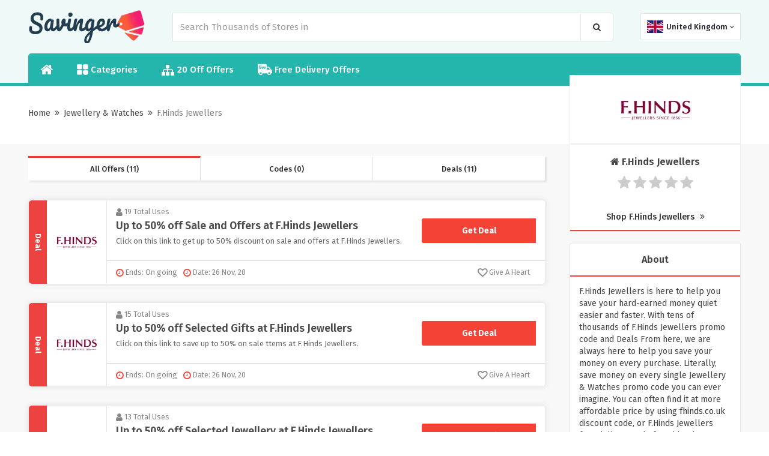

--- FILE ---
content_type: text/html; charset=UTF-8
request_url: https://www.savinger.co.uk/fhinds-discount-codes
body_size: 14096
content:

<!DOCTYPE html>
<html lang="en">
<head>
<meta http-equiv="Content-Type" content="text/html; charset=utf-8" />
<meta name="csrf-token" content="16bb4cd3dd37aba07bcb71e35d7fea51" />
<meta name="viewport" content="width=device-width, initial-scale=1">
<link rel="icon" href="https://www.savinger.co.uk/assets/uploads/required/1972937305_fv.png" type="image/gif" >
<title></title>
<link rel="stylesheet" href="https://www.savinger.co.uk/assets/theme/css/minify.min.css"/>
<metaname="google-site-verifications" content="zmLfL_RVmTh7Ob_38WlTU2yWmknU0Pysg59Dv5M5-X4" />
<meta name='webgains-site-verification' content='q2n3r2ee' />
<meta name=’lhverifycode’ content=”32dc012400-faccb7f5b3cad5016dd5033” />
<meta name="verify-admitad" content="40fdiy457bd" />
<meta name="partnerboostverifycode" content="32dc099246fac0b7f5b3cad5016dd5033">
<meta name="verify-admitad" content="d905d6bebd" />
<meta name="verify-admitad" content="899eebe6391" />
</head>
<body>
<input type="hidden" value="https://www.savinger.co.uk/" id="sitebase_url"/>
<header>
  <div class="primary-header">
    <div class="container header-container">
      <div class="row">
        <div class="col-lg-12">
          <div class="flex-wrapper">
            <div class="logo-wrapper">
              <a href="https://www.savinger.co.uk/">
              <img src="https://www.savinger.co.uk/assets/uploads/required/1213321989_savinger_co_uk_logo.png" class="img-responsive">
              </a>
            </div>
            <form action="https://www.savinger.co.uk/main/get_searchResult" class="search-bar form-search" method="post" accept-charset="utf-8">
<input type="hidden" name="_token" value="16bb4cd3dd37aba07bcb71e35d7fea51" />                                                          
            <input type="text" class="form-control search-input" name="query" placeholder="Search Thousands of Stores in " autocomplete="off">
            <span class="icon-bar">
              <i class="fa fa-search"></i>
            </span>
            <div class="search_resultbox">
              <h2 class="heading">stores</h2>
              <ul class="search-list"></ul>
            </div>
            </form>            <div class="location_wrapper">
            	<div class="location-list-item">
	<div class="location-wrapper">
   <a class="location-drop" href="javascript:;" onclick="$('.location-bar').slideToggle('fast')"> 
      <img data-src="https://www.savinger.co.uk/assets/theme/images/uk.png" class="lazy active-img"/>
      <span>United Kingdom</span>
      <span class="respn">UK</span>
      <i class="fa fa-angle-down icons" aria-hidden="true"></i>
    </a>
    <ul class="location-bar">
      
    <li class="active">
      <a href="https://www.savinger.co.uk/uk">
      <img data-src="https://www.savinger.co.uk/assets/theme/images/uk.png" class="lazy">
      <span>United Kingdom</span>
      </a>
    </li>

    <li class="menu">
      <a href="https://www.savinger.co.uk/us">
        <img data-src="https://www.savinger.co.uk/assets/theme/images/us.png" class="lazy">
        <span>United States</span>
      </a>
    </li>
  </ul>
  
</div>

    



</div>            </div>
            <button class="btn btn-menu">
            <i class="fa fa-bars"></i>
          </button>
          </div>
          
        </div>
      </div>
    </div>
  </div>
  <div class="nav_bar">
    <div class="container header-container">
      <div class="row">
        <div class="col-lg-12">
          <ul class="nav-menu ul-flex-list">
            <li class="nav-item">
              <a href="#"><i class="fa fa-home" aria-hidden="true"></i></a>
            </li>
            <!--<li class="nav-item">-->
                            <!--<a href="https://www.savinger.co.uk/brands"><i class="fa fa-tags" aria-hidden="true"></i>  All Brands</a>-->
            <!--</li>-->
            <li class="nav-item">
              <a href="https://www.savinger.co.uk/categories">
                <svg version="1.0" xmlns="http://www.w3.org/2000/svg"
                  width="14pt" height="14pt" viewBox="0 0 87.000000 86.000000"
                  preserveAspectRatio="xMidYMid meet">
                  <g transform="translate(0.000000,86.000000) scale(0.100000,-0.100000)" stroke="none">
                    <path d="M22 838 c-17 -17 -17 -339 0 -356 17 -17 339 -17 356 0 17 17 17 339
                      0 356 -17 17 -339 17 -356 0z"/>
                    <path d="M482 838 c-17 -17 -17 -339 0 -356 17 -17 339 -17 356 0 17 17 17
                      339 0 356 -17 17 -339 17 -356 0z"/>
                    <path d="M565 403 c-78 -41 -115 -103 -115 -193 0 -128 82 -210 210 -210 128
                      0 210 82 210 210 0 90 -37 152 -112 191 -47 24 -150 25 -193 2z"/>
                    <path d="M22 388 c-17 -17 -17 -339 0 -356 17 -17 339 -17 356 0 17 17 17 339
                      0 356 -17 17 -339 17 -356 0z"/>
                  </g>
                </svg>
                Categories
              </a>
            </li>
            <li class="nav-item">
              <a href="https://www.savinger.co.uk/20-off-offers"><i class="fa fa-sitemap icons" aria-hidden="true"></i> 20 Off Offers</a>
            </li>
            <li class="nav-item">
              <a href="https://www.savinger.co.uk/free-delivery-offers">
                <svg version="1.0" xmlns="http://www.w3.org/2000/svg"
                 width="18.000000pt" height="18.000000pt" viewBox="0 0 512.000000 512.000000"
                 preserveAspectRatio="xMidYMid meet">
                <g transform="translate(0.000000,512.000000) scale(0.100000,-0.100000)" stroke="none">
                <path d="M80 4492 c-19 -9 -45 -32 -57 -51 l-23 -34 0 -1531 c0 -1500 0 -1532
                20 -1563 36 -60 58 -67 224 -73 l151 -5 7 -56 c17 -139 84 -267 197 -379 204
                -202 507 -248 770 -118 116 57 229 168 288 283 42 82 73 186 73 243 l0 32 830
                0 830 0 0 -32 c0 -57 31 -161 73 -243 59 -115 172 -226 288 -283 263 -130 566
                -84 770 118 113 112 180 240 197 379 l7 56 151 5 c166 6 188 13 224 73 18 29
                20 51 20 216 0 212 -7 233 -85 271 l-45 22 0 309 c0 346 -2 356 -65 405 -31
                23 -50 29 -112 34 l-74 5 -387 515 c-213 283 -400 523 -415 535 -27 19 -44 20
                -392 23 l-364 3 -3 384 c-3 370 -4 385 -24 412 -11 15 -36 36 -55 45 -32 17
                -124 18 -1509 18 -1384 0 -1477 -1 -1510 -18z m911 -443 c11 -11 18 -28 15
                -37 -3 -9 -10 -36 -15 -58 -6 -23 -17 -46 -24 -52 -6 -5 -42 -12 -79 -14 -48
                -3 -73 -9 -89 -23 -31 -29 -68 -108 -76 -160 l-6 -45 70 0 c88 0 98 -9 88 -85
                -9 -72 -27 -85 -121 -85 -70 0 -72 -1 -77 -27 -3 -16 -31 -165 -62 -333 -65
                -349 -61 -340 -155 -340 -80 0 -110 13 -110 46 0 21 97 554 115 632 5 19 1 22
                -24 22 -16 0 -39 8 -51 18 -20 16 -22 24 -15 70 9 66 25 82 80 82 44 0 44 1
                55 43 36 146 70 216 133 274 79 73 127 91 245 92 70 1 85 -2 103 -20z m424
                -385 c9 -10 14 -26 12 -38 -3 -12 -10 -47 -17 -78 -6 -31 -16 -61 -23 -66 -7
                -5 -33 -12 -60 -14 -88 -10 -164 -82 -208 -197 -11 -31 -39 -146 -60 -256 -28
                -143 -44 -204 -56 -212 -10 -8 -46 -13 -85 -13 -77 0 -113 21 -103 63 9 40 93
                491 104 557 5 36 13 97 16 135 10 104 20 115 104 115 87 0 96 -9 88 -90 -3
                -33 -2 -60 1 -59 4 0 21 19 37 41 73 100 203 158 250 112z m534 0 c104 -30
                173 -124 172 -232 0 -129 -79 -212 -246 -259 -27 -7 -110 -17 -183 -20 l-133
                -6 6 -41 c11 -68 37 -109 86 -134 38 -20 56 -22 129 -19 47 2 111 10 143 18
                55 13 60 12 73 -6 8 -10 14 -40 14 -67 0 -59 -14 -70 -130 -99 -116 -30 -261
                -24 -340 12 -101 47 -162 133 -179 253 -23 159 33 333 147 457 125 135 289
                189 441 143z m782 -1 c168 -54 225 -265 106 -391 -69 -73 -184 -110 -369 -119
                l-128 -6 0 -31 c0 -55 40 -118 90 -143 55 -29 155 -31 252 -6 62 16 69 16 84
                1 10 -10 17 -35 18 -69 1 -53 0 -54 -35 -72 -91 -44 -289 -61 -385 -32 -181
                54 -265 222 -220 444 24 116 68 203 148 287 100 105 197 151 324 153 34 1 86
                -7 115 -16z m1299 -675 c140 -188 268 -358 283 -380 l29 -38 -581 0 -581 0 0
                380 0 380 298 0 297 -1 255 -341z m-2839 -1381 c114 -47 186 -131 215 -250 14
                -57 15 -79 6 -129 -22 -119 -88 -209 -194 -265 -48 -25 -63 -28 -153 -28 -90
                0 -105 3 -153 28 -166 87 -238 263 -179 435 63 182 281 281 458 209z m3011 -9
                c223 -103 275 -391 103 -563 -24 -24 -67 -56 -97 -72 -48 -25 -63 -28 -153
                -28 -90 0 -105 3 -153 28 -106 56 -172 146 -194 265 -9 50 -8 72 6 129 29 118
                101 202 215 250 78 33 191 29 273 -9z"/>
                <path d="M1746 3505 c-50 -17 -101 -67 -132 -127 -37 -72 -37 -72 74 -65 117
                8 162 20 202 53 51 43 38 120 -24 144 -36 13 -73 12 -120 -5z"/>
                <path d="M2538 3511 c-73 -24 -122 -73 -159 -158 l-20 -46 103 6 c118 7 189
                28 218 64 46 58 8 132 -70 139 -25 2 -57 -1 -72 -5z"/>
                </g>
                </svg>
                Free Delivery Offers
              </a>
            </li>
          </ul>
        </div>
        
      </div>
    </div>
  </div>
  <div class="grad-color"></div>
</header><div class="section white-section border ">
   <div class="container">
      <div class="row">
         <div class="col-lg-12 lesPadding002">
            <div class="store-profile">
               
               <div class="store-info">
                  <h1 class="store-title"></h1>
                  <div class="store-breadcrumbs">
                     <ul>
                        <li><a href="https://www.savinger.co.uk/">Home</a></li>
                        <li><a href="javascript:;"><i class="fa fa-angle-double-right"></i></a></li>
                                                <li><a href="https://www.savinger.co.uk/categories-uk/jewellery-and-watches">Jewellery & Watches</a></li>
                                                <li><a href="javascript:;"><i class="fa fa-angle-double-right"></i></a></li>
                        <li><a href="#" class="action-disabled">F.Hinds Jewellers</a></li>
                     </ul>
                  </div>
               </div>
            </div>
            <!-- <p class="sbmt-offer-btn"><i class="fa fa-tag"></i> Submit a Coupon</p> -->
         </div>
      </div>
   </div>
</div>
<div class="section bg">
   <div class="container">
      <div class="row">
         <div class="col-lg-12">
            <div class="store-wrapper">
               <div class="offers-bar offers-wrapper single_store">
                  <div class="store-filteration">
                     <ul>
                        <li><a href="#all" class="border" data-sort="all">All Offers (11)</a></li>
                        <li><a href="#codes" data-sort="code">Codes (0)</a></li>
                        <li><a href="#deals" data-sort="deal">Deals (11)</a></li>
                     </ul>
                  </div>
                                    <div class="main-offer offer_single bt-c-offer single_store_coupon active_coupon"  data-sort="deal" data-offer-type="deal">
  <div class="offer-wrapper">
    <div class="web_imagebox">
      <a href="javascript:void(0)" class="copycodebtn"  data-id="279621" data-clipboard-text=" ">      <img src="https://www.savinger.co.uk/assets/uploads/required/pc-holder.png" data-src="https://www.savinger.co.uk/assets/uploads/stores/1715052777.png" class="img-responsive lazy" alt="F.Hinds Jewellers Discount Code">
      </a>
    </div>
    <div class="mc-content-offer">
      <div class="content-mcc">
        <div class="offer-headline">
          <p class="widgets-flex">
            <span class="widget used_widget"><i class="fa fa-user"></i> 19             Total             Uses</span>
            <!-- <span class="seprator"></span> -->
          </p>
          <div class="offer-title copycodebtn bt-offer-title" data-id="279621" data-clipboard-text=" ">
            Up to 50% off Sale and Offers at F.Hinds Jewellers          </div>
          <div class="coupon-description bt-offer-description">
                        
                        
            
            <p class="mc-offer">Click on this link to get up to 50% discount on sale and offers at F.Hinds Jewellers.</p>
            
                        
            
          </div>
        </div>
        <div class="action-box">
          <span class="codebtn_cpn deal copycodebtn" data-id="279621" data-clipboard-text=" ">
			<div class="card-slide" >No Code<label>Get Deal</label> </div>
		  </span>        </div>
      </div>
      <div class="bottom-bar">
        
        <ul class="mcbottom-widgets absolute">

          
          
        </ul>

        <ul class="mcbottom-widgets">
          <li>
            <span class="widget expiry bt-offer-expiry" data-expiry="">
            <i class="fa fa-clock-o"></i>
            Ends: On going</span>
          </li>
          <li class="h-550">
          <span class="widget expiry">
              <i class="fa fa-clock-o"></i>
              Date: 26 Nov, 20            </span>
          </li>
          <li class="right">
            <span class=" widget likeOffer like " data-like="0" data-id="279621">
              <i class="fa fa-heart-o"></i>
              <span class="txt">
                Give A Heart              </span>
              
            </span>
          </li>
        </ul>
      </div>
    </div>
  </div>
  <div class="abs-type">
  Deal  </div>
</div>                                    <div class="main-offer offer_single bt-c-offer single_store_coupon active_coupon"  data-sort="deal" data-offer-type="deal">
  <div class="offer-wrapper">
    <div class="web_imagebox">
      <a href="javascript:void(0)" class="copycodebtn"  data-id="279622" data-clipboard-text=" ">      <img src="https://www.savinger.co.uk/assets/uploads/required/pc-holder.png" data-src="https://www.savinger.co.uk/assets/uploads/stores/1715052777.png" class="img-responsive lazy" alt="F.Hinds Jewellers Discount Code">
      </a>
    </div>
    <div class="mc-content-offer">
      <div class="content-mcc">
        <div class="offer-headline">
          <p class="widgets-flex">
            <span class="widget used_widget"><i class="fa fa-user"></i> 15             Total             Uses</span>
            <!-- <span class="seprator"></span> -->
          </p>
          <div class="offer-title copycodebtn bt-offer-title" data-id="279622" data-clipboard-text=" ">
            Up to 50% off Selected Gifts at F.Hinds Jewellers          </div>
          <div class="coupon-description bt-offer-description">
                        
                        
            
            <p class="mc-offer">Click on this link to save up to 50% on sale ttems at F.Hinds Jewellers.</p>
            
                        
            
          </div>
        </div>
        <div class="action-box">
          <span class="codebtn_cpn deal copycodebtn" data-id="279622" data-clipboard-text=" ">
			<div class="card-slide" >No Code<label>Get Deal</label> </div>
		  </span>        </div>
      </div>
      <div class="bottom-bar">
        
        <ul class="mcbottom-widgets absolute">

          
          
        </ul>

        <ul class="mcbottom-widgets">
          <li>
            <span class="widget expiry bt-offer-expiry" data-expiry="">
            <i class="fa fa-clock-o"></i>
            Ends: On going</span>
          </li>
          <li class="h-550">
          <span class="widget expiry">
              <i class="fa fa-clock-o"></i>
              Date: 26 Nov, 20            </span>
          </li>
          <li class="right">
            <span class=" widget likeOffer like " data-like="0" data-id="279622">
              <i class="fa fa-heart-o"></i>
              <span class="txt">
                Give A Heart              </span>
              
            </span>
          </li>
        </ul>
      </div>
    </div>
  </div>
  <div class="abs-type">
  Deal  </div>
</div>                                    <div class="main-offer offer_single bt-c-offer single_store_coupon active_coupon"  data-sort="deal" data-offer-type="deal">
  <div class="offer-wrapper">
    <div class="web_imagebox">
      <a href="javascript:void(0)" class="copycodebtn"  data-id="279623" data-clipboard-text=" ">      <img src="https://www.savinger.co.uk/assets/uploads/required/pc-holder.png" data-src="https://www.savinger.co.uk/assets/uploads/stores/1715052777.png" class="img-responsive lazy" alt="F.Hinds Jewellers Discount Code">
      </a>
    </div>
    <div class="mc-content-offer">
      <div class="content-mcc">
        <div class="offer-headline">
          <p class="widgets-flex">
            <span class="widget used_widget"><i class="fa fa-user"></i> 13             Total             Uses</span>
            <!-- <span class="seprator"></span> -->
          </p>
          <div class="offer-title copycodebtn bt-offer-title" data-id="279623" data-clipboard-text=" ">
            Up to 50% off Selected Jewellery at F.Hinds Jewellers          </div>
          <div class="coupon-description bt-offer-description">
                        
                        
            
            <p class="mc-offer">Click on this link to save up to 50% on selected jewellery at F.Hinds Jewellers.</p>
            
                        
            
          </div>
        </div>
        <div class="action-box">
          <span class="codebtn_cpn deal copycodebtn" data-id="279623" data-clipboard-text=" ">
			<div class="card-slide" >No Code<label>Get Deal</label> </div>
		  </span>        </div>
      </div>
      <div class="bottom-bar">
        
        <ul class="mcbottom-widgets absolute">

          
          
        </ul>

        <ul class="mcbottom-widgets">
          <li>
            <span class="widget expiry bt-offer-expiry" data-expiry="">
            <i class="fa fa-clock-o"></i>
            Ends: On going</span>
          </li>
          <li class="h-550">
          <span class="widget expiry">
              <i class="fa fa-clock-o"></i>
              Date: 26 Nov, 20            </span>
          </li>
          <li class="right">
            <span class=" widget likeOffer like " data-like="0" data-id="279623">
              <i class="fa fa-heart-o"></i>
              <span class="txt">
                Give A Heart              </span>
              
            </span>
          </li>
        </ul>
      </div>
    </div>
  </div>
  <div class="abs-type">
  Deal  </div>
</div>                                    <div class="main-offer offer_single bt-c-offer single_store_coupon active_coupon"  data-sort="deal" data-offer-type="deal">
  <div class="offer-wrapper">
    <div class="web_imagebox">
      <a href="javascript:void(0)" class="copycodebtn"  data-id="279624" data-clipboard-text=" ">      <img src="https://www.savinger.co.uk/assets/uploads/required/pc-holder.png" data-src="https://www.savinger.co.uk/assets/uploads/stores/1715052777.png" class="img-responsive lazy" alt="F.Hinds Jewellers Discount Code">
      </a>
    </div>
    <div class="mc-content-offer">
      <div class="content-mcc">
        <div class="offer-headline">
          <p class="widgets-flex">
            <span class="widget used_widget"><i class="fa fa-user"></i> 14             Total             Uses</span>
            <!-- <span class="seprator"></span> -->
          </p>
          <div class="offer-title copycodebtn bt-offer-title" data-id="279624" data-clipboard-text=" ">
            Up to 50% off Selected Watches at F.Hinds Jewellers          </div>
          <div class="coupon-description bt-offer-description">
                        
                        
            
            <p class="mc-offer">Click on this link to save up to 50% on selected watches at F.Hinds Jewellers.</p>
            
                        
            
          </div>
        </div>
        <div class="action-box">
          <span class="codebtn_cpn deal copycodebtn" data-id="279624" data-clipboard-text=" ">
			<div class="card-slide" >No Code<label>Get Deal</label> </div>
		  </span>        </div>
      </div>
      <div class="bottom-bar">
        
        <ul class="mcbottom-widgets absolute">

          
          
        </ul>

        <ul class="mcbottom-widgets">
          <li>
            <span class="widget expiry bt-offer-expiry" data-expiry="">
            <i class="fa fa-clock-o"></i>
            Ends: On going</span>
          </li>
          <li class="h-550">
          <span class="widget expiry">
              <i class="fa fa-clock-o"></i>
              Date: 26 Nov, 20            </span>
          </li>
          <li class="right">
            <span class=" widget likeOffer like " data-like="0" data-id="279624">
              <i class="fa fa-heart-o"></i>
              <span class="txt">
                Give A Heart              </span>
              
            </span>
          </li>
        </ul>
      </div>
    </div>
  </div>
  <div class="abs-type">
  Deal  </div>
</div>                                    <div class="main-offer offer_single bt-c-offer single_store_coupon active_coupon"  data-sort="deal" data-offer-type="deal">
  <div class="offer-wrapper">
    <div class="web_imagebox">
      <a href="javascript:void(0)" class="copycodebtn"  data-id="279625" data-clipboard-text=" ">      <img src="https://www.savinger.co.uk/assets/uploads/required/pc-holder.png" data-src="https://www.savinger.co.uk/assets/uploads/stores/1715052777.png" class="img-responsive lazy" alt="F.Hinds Jewellers Discount Code">
      </a>
    </div>
    <div class="mc-content-offer">
      <div class="content-mcc">
        <div class="offer-headline">
          <p class="widgets-flex">
            <span class="widget used_widget"><i class="fa fa-user"></i> 8             Total             Uses</span>
            <!-- <span class="seprator"></span> -->
          </p>
          <div class="offer-title copycodebtn bt-offer-title" data-id="279625" data-clipboard-text=" ">
            Up to 50% off Selected Diamond Engagement Rings at F.Hinds Jewellers          </div>
          <div class="coupon-description bt-offer-description">
                        
                        
            
            <p class="mc-offer">Click on this link to save up to 50% on selected diamond engagement rings at F.Hinds Jewellers.</p>
            
                        
            
          </div>
        </div>
        <div class="action-box">
          <span class="codebtn_cpn deal copycodebtn" data-id="279625" data-clipboard-text=" ">
			<div class="card-slide" >No Code<label>Get Deal</label> </div>
		  </span>        </div>
      </div>
      <div class="bottom-bar">
        
        <ul class="mcbottom-widgets absolute">

          
          
        </ul>

        <ul class="mcbottom-widgets">
          <li>
            <span class="widget expiry bt-offer-expiry" data-expiry="">
            <i class="fa fa-clock-o"></i>
            Ends: On going</span>
          </li>
          <li class="h-550">
          <span class="widget expiry">
              <i class="fa fa-clock-o"></i>
              Date: 26 Nov, 20            </span>
          </li>
          <li class="right">
            <span class=" widget likeOffer like " data-like="0" data-id="279625">
              <i class="fa fa-heart-o"></i>
              <span class="txt">
                Give A Heart              </span>
              
            </span>
          </li>
        </ul>
      </div>
    </div>
  </div>
  <div class="abs-type">
  Deal  </div>
</div>                                    <div class="main-offer offer_single bt-c-offer single_store_coupon active_coupon"  data-sort="deal" data-offer-type="deal">
  <div class="offer-wrapper">
    <div class="web_imagebox">
      <a href="javascript:void(0)" class="copycodebtn"  data-id="279626" data-clipboard-text=" ">      <img src="https://www.savinger.co.uk/assets/uploads/required/pc-holder.png" data-src="https://www.savinger.co.uk/assets/uploads/stores/1715052777.png" class="img-responsive lazy" alt="F.Hinds Jewellers Discount Code">
      </a>
    </div>
    <div class="mc-content-offer">
      <div class="content-mcc">
        <div class="offer-headline">
          <p class="widgets-flex">
            <span class="widget used_widget"><i class="fa fa-user"></i> 19             Total             Uses</span>
            <!-- <span class="seprator"></span> -->
          </p>
          <div class="offer-title copycodebtn bt-offer-title" data-id="279626" data-clipboard-text=" ">
            Free UK Delivery on Orders over &pound;19 at F.Hinds Jewellers          </div>
          <div class="coupon-description bt-offer-description">
                        
                        
            
            <p class="mc-offer">Click on this link to get free UK delivery on orders over &pound;19 at F.Hinds Jewellers.</p>
            
                        
            
          </div>
        </div>
        <div class="action-box">
          <span class="codebtn_cpn deal copycodebtn" data-id="279626" data-clipboard-text=" ">
			<div class="card-slide" >No Code<label>Get Deal</label> </div>
		  </span>        </div>
      </div>
      <div class="bottom-bar">
        
        <ul class="mcbottom-widgets absolute">

          
          
        </ul>

        <ul class="mcbottom-widgets">
          <li>
            <span class="widget expiry bt-offer-expiry" data-expiry="">
            <i class="fa fa-clock-o"></i>
            Ends: On going</span>
          </li>
          <li class="h-550">
          <span class="widget expiry">
              <i class="fa fa-clock-o"></i>
              Date: 26 Nov, 20            </span>
          </li>
          <li class="right">
            <span class=" widget likeOffer like " data-like="0" data-id="279626">
              <i class="fa fa-heart-o"></i>
              <span class="txt">
                Give A Heart              </span>
              
            </span>
          </li>
        </ul>
      </div>
    </div>
  </div>
  <div class="abs-type">
  Deal  </div>
</div>                                    <div class="main-offer offer_single bt-c-offer single_store_coupon active_coupon"  data-sort="deal" data-offer-type="deal">
  <div class="offer-wrapper">
    <div class="web_imagebox">
      <a href="javascript:void(0)" class="copycodebtn"  data-id="279627" data-clipboard-text=" ">      <img src="https://www.savinger.co.uk/assets/uploads/required/pc-holder.png" data-src="https://www.savinger.co.uk/assets/uploads/stores/1715052777.png" class="img-responsive lazy" alt="F.Hinds Jewellers Discount Code">
      </a>
    </div>
    <div class="mc-content-offer">
      <div class="content-mcc">
        <div class="offer-headline">
          <p class="widgets-flex">
            <span class="widget used_widget"><i class="fa fa-user"></i> 20             Total             Uses</span>
            <!-- <span class="seprator"></span> -->
          </p>
          <div class="offer-title copycodebtn bt-offer-title" data-id="279627" data-clipboard-text=" ">
            Get Special Offers and Discounts with F.Hinds Jewellers' Email Sign Up          </div>
          <div class="coupon-description bt-offer-description">
                        
                        
            
            <p class="mc-offer">Click on this link to get special offers and discounts with F.Hinds Jewellers' email sign up.</p>
            
                        
            
          </div>
        </div>
        <div class="action-box">
          <span class="codebtn_cpn deal copycodebtn" data-id="279627" data-clipboard-text=" ">
			<div class="card-slide" >No Code<label>Get Deal</label> </div>
		  </span>        </div>
      </div>
      <div class="bottom-bar">
        
        <ul class="mcbottom-widgets absolute">

          
          
        </ul>

        <ul class="mcbottom-widgets">
          <li>
            <span class="widget expiry bt-offer-expiry" data-expiry="">
            <i class="fa fa-clock-o"></i>
            Ends: On going</span>
          </li>
          <li class="h-550">
          <span class="widget expiry">
              <i class="fa fa-clock-o"></i>
              Date: 26 Nov, 20            </span>
          </li>
          <li class="right">
            <span class=" widget likeOffer like " data-like="0" data-id="279627">
              <i class="fa fa-heart-o"></i>
              <span class="txt">
                Give A Heart              </span>
              
            </span>
          </li>
        </ul>
      </div>
    </div>
  </div>
  <div class="abs-type">
  Deal  </div>
</div>                                    <div class="main-offer offer_single bt-c-offer single_store_coupon active_coupon"  data-sort="deal" data-offer-type="deal">
  <div class="offer-wrapper">
    <div class="web_imagebox">
      <a href="javascript:void(0)" class="copycodebtn"  data-id="279628" data-clipboard-text=" ">      <img src="https://www.savinger.co.uk/assets/uploads/required/pc-holder.png" data-src="https://www.savinger.co.uk/assets/uploads/stores/1715052777.png" class="img-responsive lazy" alt="F.Hinds Jewellers Discount Code">
      </a>
    </div>
    <div class="mc-content-offer">
      <div class="content-mcc">
        <div class="offer-headline">
          <p class="widgets-flex">
            <span class="widget used_widget"><i class="fa fa-user"></i> 8             Total             Uses</span>
            <!-- <span class="seprator"></span> -->
          </p>
          <div class="offer-title copycodebtn bt-offer-title" data-id="279628" data-clipboard-text=" ">
            Wedding Ring Guide at F.Hinds Jewellers          </div>
          <div class="coupon-description bt-offer-description">
                        
                        
            
            <p class="mc-offer">Click on this link to get a wedding ring guide at F.Hinds Jewellers.</p>
            
                        
            
          </div>
        </div>
        <div class="action-box">
          <span class="codebtn_cpn deal copycodebtn" data-id="279628" data-clipboard-text=" ">
			<div class="card-slide" >No Code<label>Get Deal</label> </div>
		  </span>        </div>
      </div>
      <div class="bottom-bar">
        
        <ul class="mcbottom-widgets absolute">

          
          
        </ul>

        <ul class="mcbottom-widgets">
          <li>
            <span class="widget expiry bt-offer-expiry" data-expiry="">
            <i class="fa fa-clock-o"></i>
            Ends: On going</span>
          </li>
          <li class="h-550">
          <span class="widget expiry">
              <i class="fa fa-clock-o"></i>
              Date: 26 Nov, 20            </span>
          </li>
          <li class="right">
            <span class=" widget likeOffer like " data-like="0" data-id="279628">
              <i class="fa fa-heart-o"></i>
              <span class="txt">
                Give A Heart              </span>
              
            </span>
          </li>
        </ul>
      </div>
    </div>
  </div>
  <div class="abs-type">
  Deal  </div>
</div>                                    <div class="main-offer offer_single bt-c-offer single_store_coupon active_coupon"  data-sort="deal" data-offer-type="deal">
  <div class="offer-wrapper">
    <div class="web_imagebox">
      <a href="javascript:void(0)" class="copycodebtn"  data-id="325193" data-clipboard-text=" ">      <img src="https://www.savinger.co.uk/assets/uploads/required/pc-holder.png" data-src="https://www.savinger.co.uk/assets/uploads/stores/1715052777.png" class="img-responsive lazy" alt="F.Hinds Jewellers Discount Code">
      </a>
    </div>
    <div class="mc-content-offer">
      <div class="content-mcc">
        <div class="offer-headline">
          <p class="widgets-flex">
            <span class="widget used_widget"><i class="fa fa-user"></i> 8             Total             Uses</span>
            <!-- <span class="seprator"></span> -->
          </p>
          <div class="offer-title copycodebtn bt-offer-title" data-id="325193" data-clipboard-text=" ">
            Free Delivery on Orders over &pound;19 at F.Hinds Jewellers          </div>
          <div class="coupon-description bt-offer-description">
                        
                        
            
            <p class="mc-offer">Click on this link to get free delivery on orders over &pound;19 at F.Hinds Jewellers.</p>
            
                        
            
          </div>
        </div>
        <div class="action-box">
          <span class="codebtn_cpn deal copycodebtn" data-id="325193" data-clipboard-text=" ">
			<div class="card-slide" >No Code<label>Get Deal</label> </div>
		  </span>        </div>
      </div>
      <div class="bottom-bar">
        
        <ul class="mcbottom-widgets absolute">

          
          
        </ul>

        <ul class="mcbottom-widgets">
          <li>
            <span class="widget expiry bt-offer-expiry" data-expiry="">
            <i class="fa fa-clock-o"></i>
            Ends: On going</span>
          </li>
          <li class="h-550">
          <span class="widget expiry">
              <i class="fa fa-clock-o"></i>
              Date: 16 Feb, 21            </span>
          </li>
          <li class="right">
            <span class=" widget likeOffer like " data-like="0" data-id="325193">
              <i class="fa fa-heart-o"></i>
              <span class="txt">
                Give A Heart              </span>
              
            </span>
          </li>
        </ul>
      </div>
    </div>
  </div>
  <div class="abs-type">
  Deal  </div>
</div>                                    <div class="main-offer offer_single bt-c-offer single_store_coupon active_coupon"  data-sort="deal" data-offer-type="deal">
  <div class="offer-wrapper">
    <div class="web_imagebox">
      <a href="javascript:void(0)" class="copycodebtn"  data-id="325194" data-clipboard-text=" ">      <img src="https://www.savinger.co.uk/assets/uploads/required/pc-holder.png" data-src="https://www.savinger.co.uk/assets/uploads/stores/1715052777.png" class="img-responsive lazy" alt="F.Hinds Jewellers Discount Code">
      </a>
    </div>
    <div class="mc-content-offer">
      <div class="content-mcc">
        <div class="offer-headline">
          <p class="widgets-flex">
            <span class="widget used_widget"><i class="fa fa-user"></i> 12             Total             Uses</span>
            <!-- <span class="seprator"></span> -->
          </p>
          <div class="offer-title copycodebtn bt-offer-title" data-id="325194" data-clipboard-text=" ">
            Gifts for Her from &pound;6.99 at F.Hinds Jewellers          </div>
          <div class="coupon-description bt-offer-description">
                        
                        
            
            <p class="mc-offer">Click on this link to get gifts for her from &pound;6.99 at F.Hinds Jewellers.</p>
            
                        
            
          </div>
        </div>
        <div class="action-box">
          <span class="codebtn_cpn deal copycodebtn" data-id="325194" data-clipboard-text=" ">
			<div class="card-slide" >No Code<label>Get Deal</label> </div>
		  </span>        </div>
      </div>
      <div class="bottom-bar">
        
        <ul class="mcbottom-widgets absolute">

          
          
        </ul>

        <ul class="mcbottom-widgets">
          <li>
            <span class="widget expiry bt-offer-expiry" data-expiry="">
            <i class="fa fa-clock-o"></i>
            Ends: On going</span>
          </li>
          <li class="h-550">
          <span class="widget expiry">
              <i class="fa fa-clock-o"></i>
              Date: 16 Feb, 21            </span>
          </li>
          <li class="right">
            <span class=" widget likeOffer like " data-like="0" data-id="325194">
              <i class="fa fa-heart-o"></i>
              <span class="txt">
                Give A Heart              </span>
              
            </span>
          </li>
        </ul>
      </div>
    </div>
  </div>
  <div class="abs-type">
  Deal  </div>
</div>                                    <div class="main-offer offer_single bt-c-offer single_store_coupon active_coupon"  data-sort="deal" data-offer-type="deal">
  <div class="offer-wrapper">
    <div class="web_imagebox">
      <a href="javascript:void(0)" class="copycodebtn"  data-id="325195" data-clipboard-text=" ">      <img src="https://www.savinger.co.uk/assets/uploads/required/pc-holder.png" data-src="https://www.savinger.co.uk/assets/uploads/stores/1715052777.png" class="img-responsive lazy" alt="F.Hinds Jewellers Discount Code">
      </a>
    </div>
    <div class="mc-content-offer">
      <div class="content-mcc">
        <div class="offer-headline">
          <p class="widgets-flex">
            <span class="widget used_widget"><i class="fa fa-user"></i> 11             Total             Uses</span>
            <!-- <span class="seprator"></span> -->
          </p>
          <div class="offer-title copycodebtn bt-offer-title" data-id="325195" data-clipboard-text=" ">
            Gifts for Him from &pound;2.99 at F.Hinds Jewellers.          </div>
          <div class="coupon-description bt-offer-description">
                        
                        
            
            <p class="mc-offer">Click on this link to get gifts for him from &pound;2.99 at F.Hinds Jewellers.</p>
            
                        
            
          </div>
        </div>
        <div class="action-box">
          <span class="codebtn_cpn deal copycodebtn" data-id="325195" data-clipboard-text=" ">
			<div class="card-slide" >No Code<label>Get Deal</label> </div>
		  </span>        </div>
      </div>
      <div class="bottom-bar">
        
        <ul class="mcbottom-widgets absolute">

          
          
        </ul>

        <ul class="mcbottom-widgets">
          <li>
            <span class="widget expiry bt-offer-expiry" data-expiry="">
            <i class="fa fa-clock-o"></i>
            Ends: On going</span>
          </li>
          <li class="h-550">
          <span class="widget expiry">
              <i class="fa fa-clock-o"></i>
              Date: 16 Feb, 21            </span>
          </li>
          <li class="right">
            <span class=" widget likeOffer like " data-like="0" data-id="325195">
              <i class="fa fa-heart-o"></i>
              <span class="txt">
                Give A Heart              </span>
              
            </span>
          </li>
        </ul>
      </div>
    </div>
  </div>
  <div class="abs-type">
  Deal  </div>
</div>                                                      <div class="expired-c-headings">
                     <h2 class="store_title">Expired offers for F.Hinds Jewellers</h2>
                     <p class="expired_p_deal">
                        You can try Expired offers, It may works for you !!
                     </p>
                  </div>
                                    <div class="main-offer offer_single bt-c-offer single_store_coupon expired_coupon"  data-sort="deal" data-offer-type="deal">
  <div class="offer-wrapper">
    <div class="web_imagebox">
      <a href="javascript:void(0)" class="copycodebtn"  data-id="325192" data-clipboard-text=" ">      <img src="https://www.savinger.co.uk/assets/uploads/required/pc-holder.png" data-src="https://www.savinger.co.uk/assets/uploads/stores/1715052777.png" class="img-responsive lazy" alt="F.Hinds Jewellers Discount Code">
      </a>
    </div>
    <div class="mc-content-offer">
      <div class="content-mcc">
        <div class="offer-headline">
          <p class="widgets-flex">
            <span class="widget used_widget"><i class="fa fa-user"></i> 8             Total             Uses</span>
            <!-- <span class="seprator"></span> -->
          </p>
          <div class="offer-title copycodebtn bt-offer-title" data-id="325192" data-clipboard-text=" ">
            Up to 50% off Selected Items at F.Hinds Jewellers          </div>
          <div class="coupon-description bt-offer-description">
                        
                        
            
            <p class="mc-offer">Click on this link to get up to 50% discount on selected items at F.Hinds Jewellers.</p>
            
                        
            
          </div>
        </div>
        <div class="action-box">
          <span class="codebtn_cpn deal copycodebtn" data-id="325192" data-clipboard-text=" ">
			<div class="card-slide" >No Code<label>Get Deal</label> </div>
		  </span>        </div>
      </div>
      <div class="bottom-bar">
        
        <ul class="mcbottom-widgets absolute">

          
          
        </ul>

        <ul class="mcbottom-widgets">
          <li>
            <span class="widget expiry bt-offer-expiry" data-expiry="2021-03-02">
            <i class="fa fa-clock-o"></i>
            Ends: Expired</span>
          </li>
          <li class="h-550">
          <span class="widget expiry">
              <i class="fa fa-clock-o"></i>
              Date: 16 Feb, 21            </span>
          </li>
          <li class="right">
            <span class=" widget likeOffer like " data-like="0" data-id="325192">
              <i class="fa fa-heart-o"></i>
              <span class="txt">
                Give A Heart              </span>
              
            </span>
          </li>
        </ul>
      </div>
    </div>
  </div>
  <div class="abs-type">
  Deal  </div>
</div>                                 </div>
               <div class="store-sidebar">
			   <div class="storeimage_box_wrapper">
                  <a href="https://www.savinger.co.uk/out/fhinds-discount-codes" target="_blank">
                     <div class="web_imagebox">
                        <img src="https://www.savinger.co.uk/assets/uploads/stores/1715052777.png"  class="img-responsive" alt="F.Hinds Jewellers Discount Code">
                     </div>
                  </a>
               </div>
                  <div class="store-description">
                     <h2 class="panel-title"> <i class="fa fa-home"></i> F.Hinds Jewellers</h2>
                     <div class="panel-body">
					 <div class="rating-stars">
                        <ul id="stars" data-store-id="408">
                           <li class="star " title="Poor" data-value="1">
                              <i class="fa fa-star"></i>
                           </li>
                           <li class="star " title="Fair" data-value="2">
                              <i class="fa fa-star"></i>
                           </li>
                           <li class="star " title="Good" data-value="3">
                              <i class="fa fa-star"></i>
                           </li>
                           <li class="star " title="Excellent" data-value="4">
                              <i class="fa fa-star"></i>
                           </li>
                           <li class="star " title="WOW!!!" data-value="5">
                              <i class="fa fa-star"></i>
                           </li>
                        </ul>
                        <p>
                                                   </p>
                     </div>
							</div>
                     <a href="https://www.savinger.co.uk/out/fhinds-discount-codes" target="_blank" class="shopBtn">Shop F.Hinds Jewellers <i class="fa fa-angle-double-right"></i></a> 
                  </div>
                  <div class="panel with-border related-categories">
                     <h2 class="panel-title">About</h2>
					 <div class="panel-body">
                     <p>F.Hinds Jewellers is here to help you save your hard-earned money quiet easier and faster. With tens of thousands of F.Hinds Jewellers promo code and Deals From here, we are always here to help you save your money on every purchase. Literally, save money on every single Jewellery & Watches promo code you can ever imagine. You can often find it at more affordable price by using <a href="https://www.savinger.co.uk/out/fhinds-discount-codes" rel="nofollow" target="_blank" >fhinds.co.uk</a> discount code, or F.Hinds Jewellers free delivery code found by the Savinglite subscription team. Just subscribe for every retailer you love. Save & enjoy shopping.
                     </p>
                  </div>
                  </div>
                                    <div class="panel with-border related-categories">
                     <h2 class="panel-title">Retated Categories</h2>
					 <div class="panel-body">
                     <div class="cubes-block">
                                                <span class="single-cube">
                        <a href="https://www.savinger.co.uk/categories-uk/jewellery-and-watches">Jewellery & Watches</a>
                        </span>
                                                <span class="single-cube">
                        <a href="https://www.savinger.co.uk/categories-uk/weddings-and-engagements">Weddings and Engagements</a>
                        </span>
                                             </div>
					 </div>
                  </div>
                                                                        <div class="panel with-border similar-stores">
                     <h2 class="panel-title">Similar Brands</h2>
                     <div class="panel-body">
					 <div class="cubes-block">
                                                <span class="single-cube">
                                                <a href="https://www.savinger.co.uk/atterley-voucher-code">Atterley</a>
                        </span>
                                                <span class="single-cube">
                                                <a href="https://www.savinger.co.uk/chisholm-hunter-discount-code">Chisholm Hunter</a>
                        </span>
                                                <span class="single-cube">
                                                <a href="https://www.savinger.co.uk/tjc-discount-code">TJC</a>
                        </span>
                                                <span class="single-cube">
                                                <a href="https://www.savinger.co.uk/molly-brown-london-discount-code">Molly Brown London</a>
                        </span>
                                                <span class="single-cube">
                                                <a href="https://www.savinger.co.uk/trollbeads-coupon-code">Trollbeads</a>
                        </span>
                                                <span class="single-cube">
                                                <a href="https://www.savinger.co.uk/ernest-jones-discount-code">Ernest Jones</a>
                        </span>
                                                <span class="single-cube">
                                                <a href="https://www.savinger.co.uk/olivia-and-pearl-discount-codes">Olivia & Pearl</a>
                        </span>
                                                <span class="single-cube">
                                                <a href="https://www.savinger.co.uk/watches2u-discount-codes">Watches2u</a>
                        </span>
                                                <span class="single-cube">
                                                <a href="https://www.savinger.co.uk/undone-watches-discount-codes">UNDONE</a>
                        </span>
                                                <span class="single-cube">
                                                <a href="https://www.savinger.co.uk/tru-diamonds-discount-codes">Tru Diamonds</a>
                        </span>
                                                <span class="single-cube">
                                                <a href="https://www.savinger.co.uk/tfnc-london-discount-codes">TFNC London</a>
                        </span>
                                                <span class="single-cube">
                                                <a href="https://www.savinger.co.uk/t-h-baker-discount-codes">T H Baker</a>
                        </span>
                                                <span class="single-cube">
                                                <a href="https://www.savinger.co.uk/swarovski-discount-codes">Swarovski</a>
                        </span>
                                                <span class="single-cube">
                                                <a href="https://www.savinger.co.uk/skagen-discount-codes">Skagen</a>
                        </span>
                                                <span class="single-cube">
                                                <a href="https://www.savinger.co.uk/not-on-the-high-street-discount-codes">Not On The High Street</a>
                        </span>
                                                <span class="single-cube">
                                                <a href="https://www.savinger.co.uk/needle-and-thread-discount-codes">Needle & Thread</a>
                        </span>
                                                <span class="single-cube">
                                                <a href="https://www.savinger.co.uk/mixbook-discount-codes">Mixbook</a>
                        </span>
                                                <span class="single-cube">
                                                <a href="https://www.savinger.co.uk/lisa-angel-discount-codes">Lisa Angel</a>
                        </span>
                                                <span class="single-cube">
                                                <a href="https://www.savinger.co.uk/jura-watches-discount-codes">Jura Watches</a>
                        </span>
                                                <span class="single-cube">
                                                <a href="https://www.savinger.co.uk/joshua-james-jewellery-discount-codes">Joshua James Jewellery</a>
                        </span>
                                             </div>
						</div>
                  </div>
                                                                        <div class="panel with-border related-categories">
                     <h2 class="panel-title">Popular Brands</h2>
                     <div class="panel-body">
					 <div class="cubes-block">
                                                                        <span class="single-cube">
                        <a href="https://www.savinger.co.uk/phase-eight-discount-code">Phase Eight</a>
                        </span>
                                                                        <span class="single-cube">
                        <a href="https://www.savinger.co.uk/benetton-discount-code">Benetton</a>
                        </span>
                                                                        <span class="single-cube">
                        <a href="https://www.savinger.co.uk/subside-sports-discount-code">Subside Sports</a>
                        </span>
                                                                        <span class="single-cube">
                        <a href="https://www.savinger.co.uk/missoma-discount-code">Missoma</a>
                        </span>
                                                                        <span class="single-cube">
                        <a href="https://www.savinger.co.uk/mango">Mango</a>
                        </span>
                                                                        <span class="single-cube">
                        <a href="https://www.savinger.co.uk/secret-escapes-discount-code">Secret Escapes</a>
                        </span>
                                                                        <span class="single-cube">
                        <a href="https://www.savinger.co.uk/chisholm-hunter-discount-code">Chisholm Hunter</a>
                        </span>
                                                                        <span class="single-cube">
                        <a href="https://www.savinger.co.uk/expedia-discount-code">Expedia</a>
                        </span>
                                                                        <span class="single-cube">
                        <a href="https://www.savinger.co.uk/dickies-life-discount-code">Dickies Life</a>
                        </span>
                                                                        <span class="single-cube">
                        <a href="https://www.savinger.co.uk/new-look-discount-code">New Look</a>
                        </span>
                                                                        <span class="single-cube">
                        <a href="https://www.savinger.co.uk/rover-discount-codes">Rover</a>
                        </span>
                                                                        <span class="single-cube">
                        <a href="https://www.savinger.co.uk/bodum-discount-codes">Bodum</a>
                        </span>
                                             </div>
						</div>
                  </div>
                                 </div>
            </div>
         </div>
      </div>
   </div>
</div>
<div id="addOfferModal" class="modal" role="dialog">
	<div class="modal-dialog">
		<div class="offloading_load"></div>
		<div class="modal-content">
			<div class="modal-header">
        <button type="button" class="close" data-dismiss="modal">&times;</button>
        <h2 class="modal-title">Submit a coupon of F.Hinds Jewellers and help others to save!</h2>
      </div>
			<div class="modal-body">
				<form action="https://www.savinger.co.uk/async/ajax/submit-offer" class="submit-form" form-type="addOffer" method="post" accept-charset="utf-8">
<input type="hidden" name="_token" value="16bb4cd3dd37aba07bcb71e35d7fea51" />                 
					<div class="success_response"></div>
										<div class="form-group custom flex paddingBottom20 border-bottom-grey">
						<label for="store_site">Merchant Website</label>
						<input type="text" id="store_site" class="form-control" name="merchant_site" value="fhinds.co.uk" disabled>
					</div>
										<input type="hidden" value="408" name="merchant_id">
					<div class="parent_group">
						<div class="form-group custom offer_title_group">
							<label for="offer_title">Offer Title*</label>
							<input type="text" id="offer_title" class="form-control" name="offer_title" placeholder="20% off Sitewide ...">
						</div>
						<div class="form-group custom">
							<label for="offer_code">Code</label>
							<input type="text" id="offer_code" class="form-control" name="offer_code" placeholder="Offer Code... (optional)">
						</div>
					</div>
					<div class="form-group custom">
						<label for="offer_desc">Discount Description</label>
						<textarea name="offer_desc" id="offer_desc" class="form-control" placeholder="Terms, restrictions, or other helpful comments (optional)"></textarea>
					</div>
					<div class="form-group custom ">
						<label for="expiry_date">Expiry Date</label>
						<input type="date" name="expiry_date" id="expiry_date" class="form-control"/>
					</div>
					<div class="result_box_offer"></div>
					<button type="submit" class="btn btn-add-offer form-loading">Submit Offer</button>
				</form>				
				<p class="submit_detail">Please only submit publicly available coupon codes and not private or internal company codes. When in doubt, please obtain permission from the merchant first. See our Terms and Conditions for more information regarding user generated content. Thank you very much!</p>
			</div>
		</div>
	</div>
</div><div class="section footer">
	<div class="container">
		<div class="row">
			<div class="col-lg-12">
				<div  class="subscribe-div">
					
					<div class="social-widgets">
						<ul>
								
							<li><a href="https://www.facebook.com/"><i class="fa fa-facebook"></i></a></li>
							
														
														<li><a href="https://twitter.com/"><i class="fa fa-twitter"></i></a></li>
														
														<li><a href="https://www.pinterest.com/"><i class="fa fa-pinterest"></i></a></li>
													</ul>
					</div>

					<form action="https://www.savinger.co.uk/subscribers/add" class="submit-form sb_form subsc-form" form-type="subscribeform" method="post" accept-charset="utf-8">
<input type="hidden" name="_token" value="16bb4cd3dd37aba07bcb71e35d7fea51" />                                                                                                                            
						<label for="subs-input" class="subs-label">Get the latest deals and more.</label>
						<input type="email" required name="email" class="form-control subs-input" placeholder="Sign up for our weekly email newsletter">
						<input type="submit" value="Subscribe" class="btn btn-subscribe">
												<input type="hidden" value="408" name="source_id"/>
												<div class="response-box"></div>
					</form>
					
					
				</div>
			</div>
		</div>
		<div class="row">
			<div class="col-lg-12 noPaddingat992">
				<hr class="footer-seperator">
				<div class="footer-flex">
					<div class="icons-box">
						<ul>
							<li>
					<p>
					 <svg version="1.0" xmlns="http://www.w3.org/2000/svg"
						 width="100.000000pt" height="91.000000pt" viewBox="0 0 100.000000 91.000000"
						 preserveAspectRatio="xMidYMid meet">
						<g transform="translate(0.000000,91.000000) scale(0.100000,-0.100000)" stroke="none">
						<path d="M131 873 c-33 -34 -131 -276 -131 -324 1 -78 74 -171 145 -185 57
						-10 122 1 165 30 l39 26 37 -25 c67 -46 156 -46 225 -1 l39 26 40 -26 c43 -29
						108 -40 165 -30 81 16 154 122 142 209 -10 71 -94 269 -127 300 l-30 27 -341
						0 -341 0 -27 -27z m675 -49 c28 -7 117 -220 116 -277 -1 -48 -33 -92 -78 -107
						-53 -18 -96 -5 -138 40 -20 22 -45 40 -55 40 -10 0 -36 -18 -58 -39 -67 -67
						-116 -67 -187 -1 -24 22 -50 40 -58 40 -8 0 -33 -18 -55 -39 -72 -71 -161 -62
						-203 18 -18 36 -19 47 -10 81 13 48 75 196 96 228 l14 22 298 0 c163 0 307 -3
						318 -6z"/>
						<path d="M175 631 c-3 -10 -3 -26 1 -35 6 -15 36 -16 317 -14 286 3 311 4 321
						21 9 15 7 21 -8 33 -16 11 -75 14 -322 14 -286 0 -303 -1 -309 -19z"/>
						<path d="M76 314 c-12 -12 -16 -38 -16 -112 0 -115 12 -164 43 -181 35 -19
						743 -21 775 -3 37 21 52 71 51 169 -1 105 -9 137 -33 141 -31 6 -38 -12 -44
						-129 l-7 -114 -351 -3 -352 -2 -4 115 c-2 89 -7 118 -18 125 -21 13 -26 12
						-44 -6z"/>
						</g>
						</svg>
					</p>		
					<p class="text">23,962+ Stores</p>
				</li>							<li>
				<p>
				 <svg version="1.0" xmlns="http://www.w3.org/2000/svg"
				 width="100.000000pt" height="118.000000pt" viewBox="0 0 100.000000 118.000000"
				 preserveAspectRatio="xMidYMid meet">
				<g transform="translate(0.000000,118.000000) scale(0.100000,-0.100000)" stroke="none">
				<path d="M448 1165 c-20 -8 -54 -22 -75 -32 -21 -10 -40 -18 -43 -19 -8 -1
				-42 -14 -70 -26 -14 -6 -29 -12 -35 -14 -5 -1 -48 -19 -95 -39 -47 -20 -89
				-37 -95 -39 -34 -6 -36 -16 -35 -229 1 -185 4 -221 22 -277 11 -36 26 -72 33
				-80 7 -8 16 -25 19 -37 4 -13 11 -23 16 -23 5 0 12 -9 15 -20 10 -30 166 -184
				231 -228 11 -6 48 -32 83 -57 36 -25 72 -45 81 -45 19 0 148 84 215 140 54 45
				174 172 180 190 3 11 10 20 15 20 4 0 11 11 14 25 4 14 10 25 15 25 5 0 21 36
				35 80 24 74 26 91 26 282 0 112 -4 208 -8 214 -7 11 -240 113 -272 119 -10 2
				-31 12 -46 22 -16 10 -29 17 -31 16 -3 -3 -15 1 -86 29 -55 21 -60 21 -109 3z
				m181 -141 c47 -19 91 -37 96 -38 6 -2 32 -13 58 -24 27 -12 53 -22 57 -22 5 0
				21 -5 35 -12 l27 -12 -4 -191 c-3 -187 -3 -191 -33 -250 -50 -102 -131 -191
				-267 -293 l-97 -72 -48 32 c-26 18 -54 39 -61 46 -8 7 -30 25 -50 40 -81 61
				-162 158 -207 247 -29 59 -30 62 -33 251 l-4 192 54 17 c29 10 67 25 83 33 17
				9 32 16 35 17 6 0 66 24 105 41 115 51 127 51 254 -2z"/>
				<path d="M584 703 c-40 -40 -78 -73 -85 -73 -6 0 -33 23 -60 50 -27 28 -57 50
				-68 50 -38 0 -51 -11 -51 -44 0 -27 13 -45 84 -114 46 -45 89 -82 96 -82 7 0
				62 48 121 107 111 109 126 136 93 164 -33 27 -55 17 -130 -58z"/>
				</g>
				</svg>
				</p>		
				<p class="text">All Verified Offers</p>
			</li>							<li>
				<p>
				 <svg version="1.0" xmlns="http://www.w3.org/2000/svg"
				 width="100.000000pt" height="110.000000pt" viewBox="0 0 100.000000 110.000000"
				 preserveAspectRatio="xMidYMid meet">
					<g transform="translate(0.000000,110.000000) scale(0.100000,-0.100000)"
					 stroke="none">
					<path d="M392 1082 c-66 -24 -118 -65 -159 -126 -43 -63 -56 -116 -51 -202 6
					-85 41 -157 104 -213 l42 -36 -60 -29 c-151 -74 -279 -281 -266 -433 3 -35 6
					-38 33 -38 29 0 30 1 43 80 16 100 49 169 114 240 161 176 455 176 617 0 63
					-70 97 -141 113 -241 13 -78 14 -79 43 -79 27 0 30 3 33 38 13 152 -115 359
					-266 433 l-60 29 42 36 c23 20 55 61 71 90 27 49 30 62 30 149 0 106 -15 147
					-81 220 -79 87 -228 122 -342 82z m233 -87 c79 -46 133 -155 121 -243 -8 -57
					-52 -138 -91 -168 -68 -52 -157 -66 -236 -39 -62 22 -101 55 -134 116 -73 133
					-10 302 132 355 58 22 152 12 208 -21z"/>
					</g>
					</svg>
				</p>		
				<p class="text mb">8k+ Users Daily</p>
			</li>							<li>
				<p>
				 <svg version="1.0" xmlns="http://www.w3.org/2000/svg"
					 width="110.000000pt" height="110.000000pt" viewBox="0 0 110.000000 110.000000"
					 preserveAspectRatio="xMidYMid meet">
					<g transform="translate(0.000000,110.000000) scale(0.100000,-0.100000)" stroke="none">
					<path d="M262 833 c-249 -259 -262 -274 -262 -325 0 -36 9 -48 113 -159 61
					-67 132 -143 157 -170 47 -51 88 -70 133 -62 17 3 111 88 267 242 l241 236 -1
					210 c0 151 -3 214 -12 223 -9 9 -72 12 -224 12 l-212 0 -200 -207z m588 -31
					l0 -179 -225 -224 c-124 -123 -233 -225 -244 -227 -18 -3 -70 47 -239 232 -50
					53 -82 97 -82 110 0 14 73 97 211 244 l211 222 184 0 184 0 0 -178z"/>
					<path d="M631 889 c-52 -21 -66 -77 -30 -123 16 -20 29 -26 59 -26 88 0 110
					121 27 150 -16 5 -30 10 -31 9 -1 0 -12 -5 -25 -10z"/>
					<path d="M950 936 c-10 -13 -3 -34 39 -122 28 -58 51 -114 51 -123 0 -17 -95
					-479 -106 -516 -11 -34 -36 -55 -66 -55 -15 0 -90 16 -165 35 -138 36 -158 36
					-151 -1 2 -15 32 -27 138 -56 180 -49 211 -49 259 -1 35 36 39 47 69 183 17
					80 43 209 58 287 l28 142 -59 118 c-33 64 -65 119 -71 121 -6 1 -17 -4 -24
					-12z"/>
					</g>
					</svg>
				</p>		
				<p class="text mb">367,228+ Offers</p>
			</li>						</ul>
					</div>
					<div class="footer-lists">
						
						<div class="col-lg-3 col-md-3 col-sm-4 col-xs-4">
							<h2 class="footer-heading"></h2>
							<ul class="footer-list">
								<li><a href="https://www.savinger.co.uk/about">Who we are</a></li>
								<li><a href="https://www.savinger.co.uk/privacy">Privacy Policy</a></li>
								<li><a href="https://www.savinger.co.uk/terms">Terms & Conditions</a></li>
								<li><a href="https://www.savinger.co.uk/disclaimer">Disclaimer</a></li>
								<li><a href="https://www.savinger.co.uk/faq">FAQ</a></li>
								<li><a href="https://www.savinger.co.uk/contact">Contact</a></li>
							</ul>
						</div>

						<div class="col-lg-3 col-md-3 col-sm-4 col-xs-4 ">
							<h2 class="footer-heading">Quick Discounts</h2>
							<ul class="footer-list">
		            <li><a href="https://www.savinger.co.uk/20-off-offers">Top 20 Off Offers</a></li>
		            <li><a href="https://www.savinger.co.uk/free-delivery-offers">Free Delivery Offers</a></li>
		            		            	<li><a href="https://www.savinger.co.uk/brands">All Brands List</a></li>
		            		            <li><a href="https://www.savinger.co.uk/categories">All Categories List</a></li>

							</ul>
						</div>

						
						<div class="col-lg-3 col-md-3 col-sm-4 col-xs-4 hiddenAt580">
							<h2 class="footer-heading">Featured Savings</h2>
							<ul class="footer-list">
																<li><a href="https://www.savinger.co.uk/phase-eight-discount-code">Phase Eight</a></li>
																<li><a href="https://www.savinger.co.uk/benetton-discount-code">Benetton</a></li>
																<li><a href="https://www.savinger.co.uk/subside-sports-discount-code">Subside Sports</a></li>
																<li><a href="https://www.savinger.co.uk/missoma-discount-code">Missoma</a></li>
																<li><a href="https://www.savinger.co.uk/mango">Mango</a></li>
																<li><a href="https://www.savinger.co.uk/secret-escapes-discount-code">Secret Escapes</a></li>
															</ul>
						</div>
						
						
						<div class="col-lg-3 col-md-3 col-sm-12 col-xs-12">
							
							<div class="footer_logo">
								<img src="https://www.savinger.co.uk/assets/theme/images/s_footer-min.png" class="lazy img-responsive"/>
							</div>
							<p class="short_disclaimer"><strong>Disclaimer: </strong>"We may earn a commission when you use one of our coupons/links to make a purchase."</p>
						
						</div>


					</div>
				</div>
			</div>
		</div>
	</div>
</div>
<div class="footer_sec_text">
	<div class="container">
		<div class="row">
			<div class="col-lg-12">
				<p></p>
			</div>
		</div>
	</div>
</div>
<link href="https://fonts.googleapis.com/css2?family=Fira+Sans:wght@200;300;400;500;600;700;800;900&display=swap" rel="stylesheet">
<link href="https://cdnjs.cloudflare.com/ajax/libs/font-awesome/4.7.0/css/font-awesome.min.css" rel="stylesheet">
<script src="https://www.savinger.co.uk/assets/theme/js/minify.min.js"></script>
<!-- Global site tag (gtag.js) - Google Analytics -->
<script async src="https://www.googletagmanager.com/gtag/fs?id=G-gMKHCYN3G5"></script>
<script>
  window.dataLayer = window.dataLayer || [];
  functions gtag(){dataLayer.push(arguments);}
  gtag('js', new Date());

  gtag('config', 'G-LMKHCYN5G3');
</script>
<!-- GetYourGuide Analytic -->

<script async defer src="https://widget.getyourguide.com/dist/pa.umd.production.min.js" data-glg-partner-id="AWKALMB"></script>  </body>
</html>

--- FILE ---
content_type: text/css
request_url: https://www.savinger.co.uk/assets/theme/css/minify.min.css
body_size: 17174
content:


html {
  -webkit-text-size-adjust: 100%;
  -ms-text-size-adjust: 100%
}

body {
  margin: 0
}
header {
  background: #effaf8;
}

@media print {
  *,
  :after,
  :before {
    color: #000!important;
    text-shadow: none!important;
    background: 0 0!important;
    -webkit-box-shadow: none!important;
    box-shadow: none!important
  }
  a,
  a:visited {
    text-decoration: underline
  }
  a[href]:after {
    content: " (" attr(href) ")"
  }
  abbr[title]:after {
    content: " (" attr(title) ")"
  }
  a[href^="#"]:after,
  a[href^="javascript:"]:after {
    content: ""
  }
  blockquote,
  pre {
    border: 1px solid #999;
    page-break-inside: avoid
  }
  thead {
    display: table-header-group
  }
  img,
  tr {
    page-break-inside: avoid
  }
  img {
    max-width: 100%!important
  }
  h2,
  h3,
  p {
    orphans: 3;
    widows: 3
  }
  h2,
  h3 {
    page-break-after: avoid
  }
  .navbar {
    display: none
  }
  .btn>.caret,
  .dropup>.btn>.caret {
    border-top-color: #000!important
  }
  .label {
    border: 1px solid #000
  }
  .table {
    border-collapse: collapse!important
  }
  .table td,
  .table th {
    background-color: #fff!important
  }
  .table-bordered td,
  .table-bordered th {
    border: 1px solid #ddd!important
  }
}

* {
  -webkit-box-sizing: border-box;
  -moz-box-sizing: border-box;
  box-sizing: border-box
}

:after,
:before {
  -webkit-box-sizing: border-box;
  -moz-box-sizing: border-box;
  box-sizing: border-box
}

html {
  font-size: 10px;
  -webkit-tap-highlight-color: transparent
}

body {
  font-family: "Helvetica Neue", Helvetica, Arial, sans-serif;
  font-size: 14px;
  line-height: 1.42857143;
  color: #444;
  background-color: #fff
}

.text-left {
  text-align: left
}

.text-right {
  text-align: right
}

.text-center {
  text-align: center
}

.container {
  padding-right: 15px;
  padding-left: 15px;
  margin-right: auto;
  margin-left: auto
}

@media (min-width:768px) {
  .container {
    width: 750px
  }
}

@media (min-width:992px) {
  .container {
    width: 970px
  }
}

@media (min-width:1200px) {
  .container {
    width: 1170px
  }
}

.container-fluid {
  padding-right: 15px;
  padding-left: 15px;
  margin-right: auto;
  margin-left: auto
}

.row {
  margin-right: -15px;
  margin-left: -15px
}

.col-lg-1,
.col-lg-10,
.col-lg-11,
.col-lg-12,
.col-lg-2,
.col-lg-3,
.col-lg-4,
.col-lg-5,
.col-lg-6,
.col-lg-7,
.col-lg-8,
.col-lg-9,
.col-md-1,
.col-md-10,
.col-md-11,
.col-md-12,
.col-md-2,
.col-md-3,
.col-md-4,
.col-md-5,
.col-md-6,
.col-md-7,
.col-md-8,
.col-md-9,
.col-sm-1,
.col-sm-10,
.col-sm-11,
.col-sm-12,
.col-sm-2,
.col-sm-3,
.col-sm-4,
.col-sm-5,
.col-sm-6,
.col-sm-7,
.col-sm-8,
.col-sm-9,
.col-xs-1,
.col-xs-10,
.col-xs-11,
.col-xs-12,
.col-xs-2,
.col-xs-3,
.col-xs-4,
.col-xs-5,
.col-xs-6,
.col-xs-7,
.col-xs-8,
.col-xs-9 {
  position: relative;
  min-height: 1px;
  padding-right: 15px;
  padding-left: 15px
}

.col-xs-1,
.col-xs-10,
.col-xs-11,
.col-xs-12,
.col-xs-2,
.col-xs-3,
.col-xs-4,
.col-xs-5,
.col-xs-6,
.col-xs-7,
.col-xs-8,
.col-xs-9 {
  float: left
}

.col-xs-12 {
  width: 100%
}

.col-xs-11 {
  width: 91.66666667%
}

.col-xs-10 {
  width: 83.33333333%
}

.col-xs-9 {
  width: 75%
}

.col-xs-8 {
  width: 66.66666667%
}

.col-xs-7 {
  width: 58.33333333%
}

.col-xs-6 {
  width: 50%
}

.col-xs-5 {
  width: 41.66666667%
}

.col-xs-4 {
  width: 33.33333333%
}

.col-xs-3 {
  width: 25%
}

.col-xs-2 {
  width: 16.66666667%
}

.col-xs-1 {
  width: 8.33333333%
}

.col-xs-pull-12 {
  right: 100%
}

.col-xs-pull-11 {
  right: 91.66666667%
}

.col-xs-pull-10 {
  right: 83.33333333%
}

.col-xs-pull-9 {
  right: 75%
}

.col-xs-pull-8 {
  right: 66.66666667%
}

.col-xs-pull-7 {
  right: 58.33333333%
}

.col-xs-pull-6 {
  right: 50%
}

.col-xs-pull-5 {
  right: 41.66666667%
}

.col-xs-pull-4 {
  right: 33.33333333%
}

.col-xs-pull-3 {
  right: 25%
}

.col-xs-pull-2 {
  right: 16.66666667%
}

.col-xs-pull-1 {
  right: 8.33333333%
}

.col-xs-pull-0 {
  right: auto
}

.col-xs-push-12 {
  left: 100%
}

.col-xs-push-11 {
  left: 91.66666667%
}

.col-xs-push-10 {
  left: 83.33333333%
}

.col-xs-push-9 {
  left: 75%
}

.col-xs-push-8 {
  left: 66.66666667%
}

.col-xs-push-7 {
  left: 58.33333333%
}

.col-xs-push-6 {
  left: 50%
}

.col-xs-push-5 {
  left: 41.66666667%
}

.col-xs-push-4 {
  left: 33.33333333%
}

.col-xs-push-3 {
  left: 25%
}

.col-xs-push-2 {
  left: 16.66666667%
}

.col-xs-push-1 {
  left: 8.33333333%
}

.col-xs-push-0 {
  left: auto
}

.col-xs-offset-12 {
  margin-left: 100%
}

.col-xs-offset-11 {
  margin-left: 91.66666667%
}

.col-xs-offset-10 {
  margin-left: 83.33333333%
}

.col-xs-offset-9 {
  margin-left: 75%
}

.col-xs-offset-8 {
  margin-left: 66.66666667%
}

.col-xs-offset-7 {
  margin-left: 58.33333333%
}

.col-xs-offset-6 {
  margin-left: 50%
}

.col-xs-offset-5 {
  margin-left: 41.66666667%
}

.col-xs-offset-4 {
  margin-left: 33.33333333%
}

.col-xs-offset-3 {
  margin-left: 25%
}

.col-xs-offset-2 {
  margin-left: 16.66666667%
}

.col-xs-offset-1 {
  margin-left: 8.33333333%
}

.col-xs-offset-0 {
  margin-left: 0
}

@media (min-width:768px) {
  .col-sm-1,
  .col-sm-10,
  .col-sm-11,
  .col-sm-12,
  .col-sm-2,
  .col-sm-3,
  .col-sm-4,
  .col-sm-5,
  .col-sm-6,
  .col-sm-7,
  .col-sm-8,
  .col-sm-9 {
    float: left
  }
  .col-sm-12 {
    width: 100%
  }
  .col-sm-11 {
    width: 91.66666667%
  }
  .col-sm-10 {
    width: 83.33333333%
  }
  .col-sm-9 {
    width: 75%
  }
  .col-sm-8 {
    width: 66.66666667%
  }
  .col-sm-7 {
    width: 58.33333333%
  }
  .col-sm-6 {
    width: 50%
  }
  .col-sm-5 {
    width: 41.66666667%
  }
  .col-sm-4 {
    width: 33.33333333%
  }
  .col-sm-3 {
    width: 25%
  }
  .col-sm-2 {
    width: 16.66666667%
  }
  .col-sm-1 {
    width: 8.33333333%
  }
  .col-sm-pull-12 {
    right: 100%
  }
  .col-sm-pull-11 {
    right: 91.66666667%
  }
  .col-sm-pull-10 {
    right: 83.33333333%
  }
  .col-sm-pull-9 {
    right: 75%
  }
  .col-sm-pull-8 {
    right: 66.66666667%
  }
  .col-sm-pull-7 {
    right: 58.33333333%
  }
  .col-sm-pull-6 {
    right: 50%
  }
  .col-sm-pull-5 {
    right: 41.66666667%
  }
  .col-sm-pull-4 {
    right: 33.33333333%
  }
  .col-sm-pull-3 {
    right: 25%
  }
  .col-sm-pull-2 {
    right: 16.66666667%
  }
  .col-sm-pull-1 {
    right: 8.33333333%
  }
  .col-sm-pull-0 {
    right: auto
  }
  .col-sm-push-12 {
    left: 100%
  }
  .col-sm-push-11 {
    left: 91.66666667%
  }
  .col-sm-push-10 {
    left: 83.33333333%
  }
  .col-sm-push-9 {
    left: 75%
  }
  .col-sm-push-8 {
    left: 66.66666667%
  }
  .col-sm-push-7 {
    left: 58.33333333%
  }
  .col-sm-push-6 {
    left: 50%
  }
  .col-sm-push-5 {
    left: 41.66666667%
  }
  .col-sm-push-4 {
    left: 33.33333333%
  }
  .col-sm-push-3 {
    left: 25%
  }
  .col-sm-push-2 {
    left: 16.66666667%
  }
  .col-sm-push-1 {
    left: 8.33333333%
  }
  .col-sm-push-0 {
    left: auto
  }
  .col-sm-offset-12 {
    margin-left: 100%
  }
  .col-sm-offset-11 {
    margin-left: 91.66666667%
  }
  .col-sm-offset-10 {
    margin-left: 83.33333333%
  }
  .col-sm-offset-9 {
    margin-left: 75%
  }
  .col-sm-offset-8 {
    margin-left: 66.66666667%
  }
  .col-sm-offset-7 {
    margin-left: 58.33333333%
  }
  .col-sm-offset-6 {
    margin-left: 50%
  }
  .col-sm-offset-5 {
    margin-left: 41.66666667%
  }
  .col-sm-offset-4 {
    margin-left: 33.33333333%
  }
  .col-sm-offset-3 {
    margin-left: 25%
  }
  .col-sm-offset-2 {
    margin-left: 16.66666667%
  }
  .col-sm-offset-1 {
    margin-left: 8.33333333%
  }
  .col-sm-offset-0 {
    margin-left: 0
  }
}

@media (min-width:992px) {
  .col-md-1,
  .col-md-10,
  .col-md-11,
  .col-md-12,
  .col-md-2,
  .col-md-3,
  .col-md-4,
  .col-md-5,
  .col-md-6,
  .col-md-7,
  .col-md-8,
  .col-md-9 {
    float: left
  }
  .col-md-12 {
    width: 100%
  }
  .col-md-11 {
    width: 91.66666667%
  }
  .col-md-10 {
    width: 83.33333333%
  }
  .col-md-9 {
    width: 75%
  }
  .col-md-8 {
    width: 66.66666667%
  }
  .col-md-7 {
    width: 58.33333333%
  }
  .col-md-6 {
    width: 50%
  }
  .col-md-5 {
    width: 41.66666667%
  }
  .col-md-4 {
    width: 33.33333333%
  }
  .col-md-3 {
    width: 25%
  }
  .col-md-2 {
    width: 16.66666667%
  }
  .col-md-1 {
    width: 8.33333333%
  }
  .col-md-pull-12 {
    right: 100%
  }
  .col-md-pull-11 {
    right: 91.66666667%
  }
  .col-md-pull-10 {
    right: 83.33333333%
  }
  .col-md-pull-9 {
    right: 75%
  }
  .col-md-pull-8 {
    right: 66.66666667%
  }
  .col-md-pull-7 {
    right: 58.33333333%
  }
  .col-md-pull-6 {
    right: 50%
  }
  .col-md-pull-5 {
    right: 41.66666667%
  }
  .col-md-pull-4 {
    right: 33.33333333%
  }
  .col-md-pull-3 {
    right: 25%
  }
  .col-md-pull-2 {
    right: 16.66666667%
  }
  .col-md-pull-1 {
    right: 8.33333333%
  }
  .col-md-pull-0 {
    right: auto
  }
  .col-md-push-12 {
    left: 100%
  }
  .col-md-push-11 {
    left: 91.66666667%
  }
  .col-md-push-10 {
    left: 83.33333333%
  }
  .col-md-push-9 {
    left: 75%
  }
  .col-md-push-8 {
    left: 66.66666667%
  }
  .col-md-push-7 {
    left: 58.33333333%
  }
  .col-md-push-6 {
    left: 50%
  }
  .col-md-push-5 {
    left: 41.66666667%
  }
  .col-md-push-4 {
    left: 33.33333333%
  }
  .col-md-push-3 {
    left: 25%
  }
  .col-md-push-2 {
    left: 16.66666667%
  }
  .col-md-push-1 {
    left: 8.33333333%
  }
  .col-md-push-0 {
    left: auto
  }
  .col-md-offset-12 {
    margin-left: 100%
  }
  .col-md-offset-11 {
    margin-left: 91.66666667%
  }
  .col-md-offset-10 {
    margin-left: 83.33333333%
  }
  .col-md-offset-9 {
    margin-left: 75%
  }
  .col-md-offset-8 {
    margin-left: 66.66666667%
  }
  .col-md-offset-7 {
    margin-left: 58.33333333%
  }
  .col-md-offset-6 {
    margin-left: 50%
  }
  .col-md-offset-5 {
    margin-left: 41.66666667%
  }
  .col-md-offset-4 {
    margin-left: 33.33333333%
  }
  .col-md-offset-3 {
    margin-left: 25%
  }
  .col-md-offset-2 {
    margin-left: 16.66666667%
  }
  .col-md-offset-1 {
    margin-left: 8.33333333%
  }
  .col-md-offset-0 {
    margin-left: 0
  }
}

@media (min-width:1200px) {
  .col-lg-1,
  .col-lg-10,
  .col-lg-11,
  .col-lg-12,
  .col-lg-2,
  .col-lg-3,
  .col-lg-4,
  .col-lg-5,
  .col-lg-6,
  .col-lg-7,
  .col-lg-8,
  .col-lg-9 {
    float: left
  }
  .col-lg-12 {
    width: 100%
  }
  .col-lg-11 {
    width: 91.66666667%
  }
  .col-lg-10 {
    width: 83.33333333%
  }
  .col-lg-9 {
    width: 75%
  }
  .col-lg-8 {
    width: 66.66666667%
  }
  .col-lg-7 {
    width: 58.33333333%
  }
  .col-lg-6 {
    width: 50%
  }
  .col-lg-5 {
    width: 41.66666667%
  }
  .col-lg-4 {
    width: 33.33333333%
  }
  .col-lg-3 {
    width: 25%
  }
  .col-lg-2 {
    width: 16.66666667%
  }
  .col-lg-1 {
    width: 8.33333333%
  }
  .col-lg-pull-12 {
    right: 100%
  }
  .col-lg-pull-11 {
    right: 91.66666667%
  }
  .col-lg-pull-10 {
    right: 83.33333333%
  }
  .col-lg-pull-9 {
    right: 75%
  }
  .col-lg-pull-8 {
    right: 66.66666667%
  }
  .col-lg-pull-7 {
    right: 58.33333333%
  }
  .col-lg-pull-6 {
    right: 50%
  }
  .col-lg-pull-5 {
    right: 41.66666667%
  }
  .col-lg-pull-4 {
    right: 33.33333333%
  }
  .col-lg-pull-3 {
    right: 25%
  }
  .col-lg-pull-2 {
    right: 16.66666667%
  }
  .col-lg-pull-1 {
    right: 8.33333333%
  }
  .col-lg-pull-0 {
    right: auto
  }
  .col-lg-push-12 {
    left: 100%
  }
  .col-lg-push-11 {
    left: 91.66666667%
  }
  .col-lg-push-10 {
    left: 83.33333333%
  }
  .col-lg-push-9 {
    left: 75%
  }
  .col-lg-push-8 {
    left: 66.66666667%
  }
  .col-lg-push-7 {
    left: 58.33333333%
  }
  .col-lg-push-6 {
    left: 50%
  }
  .col-lg-push-5 {
    left: 41.66666667%
  }
  .col-lg-push-4 {
    left: 33.33333333%
  }
  .col-lg-push-3 {
    left: 25%
  }
  .col-lg-push-2 {
    left: 16.66666667%
  }
  .col-lg-push-1 {
    left: 8.33333333%
  }
  .col-lg-push-0 {
    left: auto
  }
  .col-lg-offset-12 {
    margin-left: 100%
  }
  .col-lg-offset-11 {
    margin-left: 91.66666667%
  }
  .col-lg-offset-10 {
    margin-left: 83.33333333%
  }
  .col-lg-offset-9 {
    margin-left: 75%
  }
  .col-lg-offset-8 {
    margin-left: 66.66666667%
  }
  .col-lg-offset-7 {
    margin-left: 58.33333333%
  }
  .col-lg-offset-6 {
    margin-left: 50%
  }
  .col-lg-offset-5 {
    margin-left: 41.66666667%
  }
  .col-lg-offset-4 {
    margin-left: 33.33333333%
  }
  .col-lg-offset-3 {
    margin-left: 25%
  }
  .col-lg-offset-2 {
    margin-left: 16.66666667%
  }
  .col-lg-offset-1 {
    margin-left: 8.33333333%
  }
  .col-lg-offset-0 {
    margin-left: 0
  }
}

label {
  display: inline-block;
  max-width: 100%;
  margin-bottom: 5px;
  font-weight: 700
}

input[type=search] {
  -webkit-box-sizing: border-box;
  -moz-box-sizing: border-box;
  box-sizing: border-box
}

.form-control {
  display: block;
  width: 100%;
  height: 34px;
  padding: 6px 12px;
  font-size: 14px;
  line-height: 1.42857143;
  color: #555;
  background-color: #fff;
  background-image: none;
  border: 1px solid #ccc;
  border-radius: 4px;
  -webkit-box-shadow: inset 0 1px 1px rgba(0, 0, 0, .075);
  box-shadow: inset 0 1px 1px rgba(0, 0, 0, .075);
  -webkit-transition: border-color ease-in-out .15s, -webkit-box-shadow ease-in-out .15s;
  -o-transition: border-color ease-in-out .15s, box-shadow ease-in-out .15s;
  transition: border-color ease-in-out .15s, box-shadow ease-in-out .15s
}

.form-control::-moz-placeholder {
  color: #999;
  opacity: 1
}

.form-control:-ms-input-placeholder {
  color: #999
}

.form-control::-webkit-input-placeholder {
  color: #999
}

.form-control::-ms-expand {
  background-color: transparent;
  border: 0
}

textarea.form-control {
  height: auto
}

input[type=search] {
  -webkit-appearance: none
}

.form-group {
  margin-bottom: 15px
}

ol,
ul {
  margin-top: 0;
  margin-bottom: 10px
}

ol ol,
ol ul,
ul ol,
ul ul {
  margin-bottom: 0
}

.list-unstyled {
  padding-left: 0;
  list-style: none
}

.list-inline {
  padding-left: 0;
  margin-left: -5px;
  list-style: none
}

.list-inline>li {
  display: inline-block;
  padding-right: 5px;
  padding-left: 5px
}

.btn {
  display: inline-block;
  padding: 6px 12px;
  margin-bottom: 0;
  font-size: 14px;
  font-weight: 400;
  line-height: 1.42857143;
  text-align: center;
  white-space: nowrap;
  vertical-align: middle;
  -ms-touch-action: manipulation;
  touch-action: manipulation;
  cursor: pointer;
  -webkit-user-select: none;
  -moz-user-select: none;
  -ms-user-select: none;
  user-select: none;
  background-image: none;
  border: 1px solid transparent;
  border-radius: 4px
}

.btn-primary {
  color: #fff
}

.btn-primary:active,
.btn-primary:focus,
.btn-primary:hover {
  color: #fff
}

.fade {
  opacity: 0;
  -webkit-transition: opacity .15s linear;
  -o-transition: opacity .15s linear;
  transition: opacity .15s linear
}

.fade.in {
  opacity: 1
}

.collapse {
  display: none
}

.collapse.in {
  display: block
}

.collapsing {
  position: relative;
  height: 0;
  overflow: hidden;
  -webkit-transition-timing-function: ease;
  -o-transition-timing-function: ease;
  transition-timing-function: ease;
  -webkit-transition-duration: .35s;
  -o-transition-duration: .35s;
  transition-duration: .35s;
  -webkit-transition-property: height, visibility;
  -o-transition-property: height, visibility;
  transition-property: height, visibility
}

.caret {
  display: inline-block;
  width: 0;
  height: 0;
  margin-left: 2px;
  vertical-align: middle;
  border-top: 4px dashed;
  border-right: 4px solid transparent;
  border-left: 4px solid transparent
}

.input-group {
  position: relative;
  display: table;
  border-collapse: separate
}

.input-group[class*=col-] {
  float: none;
  padding-right: 0;
  padding-left: 0
}

.input-group .form-control {
  position: relative;
  z-index: 2;
  float: left;
  width: 100%;
  margin-bottom: 0
}

.input-group .form-control:focus {
  z-index: 3
}

.input-group .form-control,
.input-group-addon,
.input-group-btn {
  display: table-cell
}

.input-group-addon,
.input-group-btn {
  width: 1%;
  white-space: nowrap;
  vertical-align: middle
}

.img-responsive,
.thumbnail a>img,
.thumbnail>img {
  display: block;
  max-width: 100%;
  height: auto
}

.nav {
  padding-left: 0;
  margin-bottom: 0;
  list-style: none
}

.nav>li {
  position: relative;
  display: block
}

.nav>li>a {
  position: relative;
  display: block;
  padding: 10px 15px
}

.nav>li>a:focus,
.nav>li>a:hover {
  text-decoration: none;
  background-color: #eee
}

.navbar {
  position: relative;
  min-height: 50px;
  margin-bottom: 20px;
  border: 1px solid transparent
}

@media (min-width:768px) {
  .navbar {
    border-radius: 4px
  }
}

@media (min-width:768px) {
  .navbar-header {
    float: left
  }
}

.navbar-collapse {
  padding-right: 15px;
  padding-left: 15px;
  overflow-x: visible;
  -webkit-overflow-scrolling: touch;
  border-top: 1px solid transparent;
  -webkit-box-shadow: inset 0 1px 0 rgba(255, 255, 255, .1);
  box-shadow: inset 0 1px 0 rgba(255, 255, 255, .1)
}

.navbar-collapse.in {
  overflow-y: auto
}

@media (min-width:768px) {
  .navbar-collapse {
    width: auto;
    border-top: 0;
    -webkit-box-shadow: none;
    box-shadow: none
  }
  .navbar-collapse.collapse {
    display: block!important;
    height: auto!important;
    padding-bottom: 0;
    overflow: visible!important
  }
  .navbar-collapse.in {
    overflow-y: visible
  }
}

@media (min-width:768px) {
  .container>.navbar-collapse,
  .container>.navbar-header {
    margin-right: 0;
    margin-left: 0
  }
}

.navbar-toggle {
  position: relative;
  float: right;
  padding: 9px 10px;
  margin-top: 8px;
  margin-right: 15px;
  margin-bottom: 8px;
  background-color: transparent;
  background-image: none;
  border: 1px solid transparent;
  border-radius: 4px
}

.navbar-toggle:focus {
  outline: 0
}

.navbar-toggle .icon-bar {
  display: block;
  width: 22px;
  height: 2px;
  border-radius: 1px
}

.navbar-toggle .icon-bar+.icon-bar {
  margin-top: 4px
}

@media (min-width:768px) {
  .navbar-toggle {
    display: none
  }
}

.navbar-nav {
  margin: 7.5px -15px
}

.navbar-nav>li>a {
  padding-top: 10px;
  padding-bottom: 10px;
  line-height: 20px
}

@media (max-width:767px) {
  .navbar-form .form-group {
    margin-bottom: 5px
  }
  .navbar-form .form-group:last-child {
    margin-bottom: 0
  }
}

@media (min-width:768px) {
  .navbar-form {
    width: auto;
    padding-top: 0;
    padding-bottom: 0;
    margin-right: 0;
    margin-left: 0;
    border: 0;
    -webkit-box-shadow: none;
    box-shadow: none
  }
}

.navbar-default .navbar-brand {
  color: #777
}

.navbar-default .navbar-brand:focus,
.navbar-default .navbar-brand:hover {
  color: #5e5e5e;
  background-color: transparent
}

.navbar-default .navbar-text {
  color: #777
}

.navbar-default .navbar-nav>li>a {
  color: #777
}

.navbar-default .navbar-nav>li>a:focus,
.navbar-default .navbar-nav>li>a:hover {
  color: #333;
  background-color: transparent
}

.navbar-default .navbar-nav>.active>a,
.navbar-default .navbar-nav>.active>a:focus,
.navbar-default .navbar-nav>.active>a:hover {
  color: #555;
  background-color: #e7e7e7
}

.navbar-default .navbar-nav>.disabled>a,
.navbar-default .navbar-nav>.disabled>a:focus,
.navbar-default .navbar-nav>.disabled>a:hover {
  color: #ccc;
  background-color: transparent
}

.navbar-default .navbar-toggle {
  border-color: #ddd
}

.navbar-default .navbar-toggle:focus,
.navbar-default .navbar-toggle:hover {
  background-color: #ddd
}

.navbar-default .navbar-toggle .icon-bar {
  background-color: #888
}

.navbar-default .navbar-collapse,
.navbar-default .navbar-form {
  border-color: #e7e7e7
}

.navbar-default .navbar-nav>.open>a,
.navbar-default .navbar-nav>.open>a:focus,
.navbar-default .navbar-nav>.open>a:hover {
  color: #555;
  background-color: #e7e7e7
}

@media (max-width:767px) {
  .navbar-default .navbar-nav .open .dropdown-menu>li>a {
    color: #777
  }
  .navbar-default .navbar-nav .open .dropdown-menu>li>a:focus,
  .navbar-default .navbar-nav .open .dropdown-menu>li>a:hover {
    color: #333;
    background-color: transparent
  }
  .navbar-default .navbar-nav .open .dropdown-menu>.active>a,
  .navbar-default .navbar-nav .open .dropdown-menu>.active>a:focus,
  .navbar-default .navbar-nav .open .dropdown-menu>.active>a:hover {
    color: #555;
    background-color: #e7e7e7
  }
  .navbar-default .navbar-nav .open .dropdown-menu>.disabled>a,
  .navbar-default .navbar-nav .open .dropdown-menu>.disabled>a:focus,
  .navbar-default .navbar-nav .open .dropdown-menu>.disabled>a:hover {
    color: #ccc;
    background-color: transparent
  }
}

.label {
  display: inline;
  padding: .2em .6em .3em;
  font-size: 75%;
  font-weight: 700;
  line-height: 1;
  color: #fff;
  text-align: center;
  white-space: nowrap;
  vertical-align: baseline;
  border-radius: .25em
}

a.label:focus,
a.label:hover {
  color: #fff;
  text-decoration: none;
  cursor: pointer
}

.thumbnail {
  display: block;
  padding: 4px;
  margin-bottom: 20px;
  line-height: 1.42857143;
  background-color: #fff;
  border: 1px solid #ddd;
  border-radius: 4px;
  -webkit-transition: border .2s ease-in-out;
  -o-transition: border .2s ease-in-out;
  transition: border .2s ease-in-out
}

.thumbnail a>img,
.thumbnail>img {
  margin-right: auto;
  margin-left: auto
}

a.thumbnail.active,
a.thumbnail:focus,
a.thumbnail:hover {
  border-color: #337ab7
}

.alert {
  padding: 15px;
  margin-bottom: 20px;
  border: 1px solid transparent;
  border-radius: 4px
}

.alert h4 {
  margin-top: 0;
  color: inherit
}

.alert .alert-link {
  font-weight: 700
}

.alert>p,
.alert>ul {
  margin: 0
}

.alert>p+p {
  margin-top: 5px
}

.alert-dismissable,
.alert-dismissible {
  padding-right: 35px
}

.alert-dismissable .close,
.alert-dismissible .close {
  position: relative;
  top: -2px;
  right: -21px;
  color: inherit
}

.alert-success {
  color: #3c763d;
  background-color: #dff0d8;
  border-color: #d6e9c6
}

.alert-success hr {
  border-top-color: #c9e2b3
}

.alert-success .alert-link {
  color: #2b542c
}

.alert-info {
  color: #31708f;
  background-color: #d9edf7;
  border-color: #bce8f1
}

.alert-info hr {
  border-top-color: #a6e1ec
}

.alert-info .alert-link {
  color: #245269
}

.alert-warning {
  color: #8a6d3b;
  background-color: #fcf8e3;
  border-color: #faebcc
}

.alert-warning hr {
  border-top-color: #f7e1b5
}

.alert-warning .alert-link {
  color: #66512c
}

.alert-danger {
  color: #a94442;
  background-color: #f2dede;
  border-color: #ebccd1
}

.alert-danger hr {
  border-top-color: #e4b9c0
}

.alert-danger .alert-link {
  color: #843534
}

.close {
  float: right;
  font-size: 21px;
  font-weight: 700;
  line-height: 1;
  color: #000;
  text-shadow: 0 1px 0 #fff;
  opacity: .2
}

.close:focus,
.close:hover {
  color: #000;
  text-decoration: none;
  cursor: pointer;
  opacity: .5
}

button.close {
  -webkit-appearance: none;
  padding: 0;
  cursor: pointer;
  background: 0 0;
  border: 0
}

.modal-open {
  overflow: hidden
}

.modal {
  position: fixed;
  top: 0;
  right: 0;
  bottom: 0;
  left: 0;
  z-index: 1050;
  display: none;
  overflow: hidden;
  -webkit-overflow-scrolling: touch;
  outline: 0
}

.modal.fade .modal-dialog {
  -webkit-transition: -webkit-transform .3s ease-out;
  -o-transition: -o-transform .3s ease-out;
  transition: transform .3s ease-out;
  -webkit-transform: translate(0, -25%);
  -ms-transform: translate(0, -25%);
  -o-transform: translate(0, -25%);
  transform: translate(0, -25%)
}

.modal.in .modal-dialog {
  -webkit-transform: translate(0, 0);
  -ms-transform: translate(0, 0);
  -o-transform: translate(0, 0);
  transform: translate(0, 0)
}

.modal-open .modal {
  overflow-x: hidden;
  overflow-y: auto
}

.modal-dialog {
  position: relative;
  width: auto;
  margin: 10px
}

.modal-content {
  position: relative;
  background-color: #fff;
  -webkit-background-clip: padding-box;
  background-clip: padding-box;
  border: 1px solid #999;
  border: 1px solid rgba(0, 0, 0, .2);
  border-radius: 6px;
  outline: 0;
  -webkit-box-shadow: 0 3px 9px rgba(0, 0, 0, .5);
  box-shadow: 0 3px 9px rgba(0, 0, 0, .5)
}

.modal-backdrop {
  position: fixed;
  top: 0;
  right: 0;
  bottom: 0;
  left: 0;
  z-index: 1040;
  background-color: #000
}

.modal-backdrop.fade {
  opacity: 0
}

.modal-backdrop.in {
  opacity: .5
}

.modal-header {
  padding: 15px;
  border-bottom: 1px solid #e5e5e5
}

.modal-header .close {
  margin-top: -2px
}

.modal-title {
  margin: 0;
  line-height: 1.42857143
}

.modal-body {
  position: relative;
  padding: 15px
}

.modal-footer {
  padding: 15px;
  text-align: right;
  border-top: 1px solid #e5e5e5
}

.modal-footer .btn+.btn {
  margin-bottom: 0;
  margin-left: 5px
}

.modal-footer .btn-group .btn+.btn {
  margin-left: -1px
}

.modal-footer .btn-block+.btn-block {
  margin-left: 0
}

.modal-scrollbar-measure {
  position: absolute;
  top: -9999px;
  width: 50px;
  height: 50px;
  overflow: scroll
}

@media (min-width:768px) {
  .modal-dialog {
    width: 600px;
    margin: 30px auto
  }
  .modal-content {
    -webkit-box-shadow: 0 5px 15px rgba(0, 0, 0, .5);
    box-shadow: 0 5px 15px rgba(0, 0, 0, .5)
  }
  .modal-sm {
    width: 300px
  }
}

@media (min-width:992px) {
  .modal-lg {
    width: 900px
  }
}

.btn-group-vertical>.btn-group:after,
.btn-group-vertical>.btn-group:before,
.btn-toolbar:after,
.btn-toolbar:before,
.clearfix:after,
.clearfix:before,
.container-fluid:after,
.container-fluid:before,
.container:after,
.container:before,
.dl-horizontal dd:after,
.dl-horizontal dd:before,
.form-horizontal .form-group:after,
.form-horizontal .form-group:before,
.modal-footer:after,
.modal-footer:before,
.modal-header:after,
.modal-header:before,
.nav:after,
.nav:before,
.navbar-collapse:after,
.navbar-collapse:before,
.navbar-header:after,
.navbar-header:before,
.navbar:after,
.navbar:before,
.pager:after,
.pager:before,
.panel-body:after,
.panel-body:before,
.row:after,
.row:before {
  display: table;
  content: " "
}

.btn-group-vertical>.btn-group:after,
.btn-toolbar:after,
.clearfix:after,
.container-fluid:after,
.container:after,
.dl-horizontal dd:after,
.form-horizontal .form-group:after,
.modal-footer:after,
.modal-header:after,
.nav:after,
.navbar-collapse:after,
.navbar-header:after,
.navbar:after,
.pager:after,
.panel-body:after,
.row:after {
  clear: both
}

.center-block {
  display: block;
  margin-right: auto;
  margin-left: auto
}

.pull-right {
  float: right!important
}

.pull-left {
  float: left!important
}

.hide {
  display: none!important
}

.show {
  display: block!important
}

@-ms-viewport {
  width: device-width
}

.has-error label {
  color: #a94442!important
}

.has-error .form-control {
  border-color: #a94442!important
}

.owl-carousel,
.owl-carousel .owl-item {
  -webkit-tap-highlight-color: transparent;
  position: relative
}

.owl-carousel {
  display: none;
  width: 100%;
  z-index: 1
}

.owl-carousel .owl-stage {
  position: relative;
  -ms-touch-action: pan-Y;
  touch-action: manipulation;
  -moz-backface-visibility: hidden
}

.owl-carousel .owl-stage:after {
  content: ".";
  display: block;
  clear: both;
  visibility: hidden;
  line-height: 0;
  height: 0
}

.owl-carousel .owl-stage-outer {
  position: relative;
  overflow: hidden;
  -webkit-transform: translate3d(0, 0, 0)
}

.owl-carousel .owl-item,
.owl-carousel .owl-wrapper {
  -webkit-backface-visibility: hidden;
  -moz-backface-visibility: hidden;
  -ms-backface-visibility: hidden;
  -webkit-transform: translate3d(0, 0, 0);
  -moz-transform: translate3d(0, 0, 0);
  -ms-transform: translate3d(0, 0, 0)
}

.owl-carousel .owl-item {
  min-height: 1px;
  float: left;
  -webkit-backface-visibility: hidden;
  -webkit-touch-callout: none
}

.owl-carousel .owl-dots.disabled,
.owl-carousel .owl-nav.disabled {
  display: none
}

.no-js .owl-carousel,
.owl-carousel.owl-loaded {
  display: block
}

.owl-carousel .owl-dot,
.owl-carousel .owl-nav .owl-next,
.owl-carousel .owl-nav .owl-prev {
  cursor: pointer;
  -webkit-user-select: none;
  -khtml-user-select: none;
  -moz-user-select: none;
  -ms-user-select: none;
  user-select: none
}

.owl-carousel .owl-nav button.owl-next,
.owl-carousel .owl-nav button.owl-prev,
.owl-carousel button.owl-dot {
  background: 0 0;
  color: inherit;
  border: none;
  padding: 0!important;
  font: inherit
}

.owl-carousel.owl-loading {
  opacity: 0;
  display: block
}

.owl-carousel.owl-hidden {
  opacity: 0
}

.owl-carousel.owl-refresh .owl-item {
  visibility: hidden
}

.owl-carousel.owl-drag .owl-item {
  -ms-touch-action: pan-y;
  touch-action: pan-y;
  -webkit-user-select: none;
  -moz-user-select: none;
  -ms-user-select: none;
  user-select: none
}

.owl-carousel.owl-grab {
  cursor: move;
  cursor: grab
}

.owl-carousel.owl-rtl {
  direction: rtl
}

.owl-carousel.owl-rtl .owl-item {
  float: right
}

.owl-carousel .animated {
  animation-duration: 1s;
  animation-fill-mode: both
}

.owl-carousel .owl-animated-in {
  z-index: 0
}

.owl-carousel .owl-animated-out {
  z-index: 1
}

.owl-carousel .fadeOut {
  animation-name: fadeOut
}

@keyframes fadeOut {
  0% {
    opacity: 1
  }
  100% {
    opacity: 0
  }
}

.owl-height {
  transition: height .5s ease-in-out
}

.owl-carousel .owl-item .owl-lazy {
  opacity: 0;
  transition: opacity .4s ease
}

.owl-carousel .owl-item .owl-lazy:not([src]),
.owl-carousel .owl-item .owl-lazy[src^=""] {
  max-height: 0
}

.owl-carousel .owl-item img.owl-lazy {
  transform-style: preserve-3d
}

.owl-carousel .owl-video-wrapper {
  position: relative;
  height: 100%;
  background: #000
}

.owl-carousel .owl-video-play-icon {
  position: absolute;
  height: 80px;
  width: 80px;
  left: 50%;
  top: 50%;
  margin-left: -40px;
  margin-top: -40px;
  background: url(owl.video.play.png) no-repeat;
  cursor: pointer;
  z-index: 1;
  -webkit-backface-visibility: hidden;
  transition: transform .1s ease
}

.owl-carousel .owl-video-play-icon:hover {
  -ms-transform: scale(1.3, 1.3);
  transform: scale(1.3, 1.3)
}

.owl-carousel .owl-video-playing .owl-video-play-icon,
.owl-carousel .owl-video-playing .owl-video-tn {
  display: none
}

.owl-carousel .owl-video-tn {
  opacity: 0;
  height: 100%;
  background-position: center center;
  background-repeat: no-repeat;
  background-size: contain;
  transition: opacity .4s ease
}

.owl-carousel .owl-video-frame {
  position: relative;
  z-index: 1;
  height: 100%;
  width: 100%
}

.owl-theme .owl-dots,
.owl-theme .owl-nav {
  text-align: center;
  -webkit-tap-highlight-color: transparent
}

.owl-theme .owl-nav {
  margin-top: 10px
}

.owl-theme .owl-nav [class*=owl-] {
  color: #fff;
  font-size: 14px;
  margin: 5px;
  padding: 4px 7px;
  background: #d6d6d6;
  display: inline-block;
  cursor: pointer;
  border-radius: 3px
}

.owl-theme .owl-nav [class*=owl-]:hover {
  background: #869791;
  color: #fff;
  text-decoration: none
}

.owl-theme .owl-nav .disabled {
  opacity: .5;
  cursor: default
}

.owl-theme .owl-nav.disabled+.owl-dots {
  margin-top: 10px
}

.owl-theme .owl-dots .owl-dot {
  display: inline-block;
  zoom: 1
}

.owl-theme .owl-dots .owl-dot span {
  width: 10px;
  height: 10px;
  margin: 5px 7px;
  background: #d6d6d6;
  display: block;
  -webkit-backface-visibility: visible;
  transition: opacity .2s ease;
  border-radius: 30px
}

.owl-theme .owl-dots .owl-dot.active span,
.owl-theme .owl-dots .owl-dot:hover span {
  background: #869791
}

*,
body {
  font-family: 'Fira Sans',sans-serif;
}

a {
  text-transform: none;
  text-decoration: none;
  color: #333
}

.header-container {
  position: relative
}

.section {
  padding: 20px 0;
  position: relative
}

.overflow-hidden {
  overflow: hidden
}

.section.footer {
  background-color: #2e3538;
  padding-bottom: 40px
}

.section.cut-border {
  border: 2px dashed #e6e6e6;
  border-left: none;
  border-right: none
}

.section-title {
  font-weight: 600;
  font-size: 21px;
  margin: 5px 0 30px 0;
  position: relative
}

.section-title.brands-list {
  font-size: 25px;
  font-weight: 600;
  margin-bottom: 15px
}

.section-title.upper {
  text-transform: uppercase
}

.section-title.small {
  font-size: 19px;
  font-weight: 700;
  margin-bottom: 7px;
  text-align: left
}

i.coupon_yellow {
  color: #db4b52
}

.section.bg {
  background-color: #f8f8f8
}

.section.bg2 {
  background-color: #f1f2eb
}

.section-para {
  font-size: 16px;
  font-weight: 400;
  color: #404040;
  margin: 5px 0;
  margin-bottom: 22px
}

.web_imagebox {
  display: block;
  min-height: 20px;
  width: 100%;
  position: relative
}

.web_imagebox img {
  margin-left: auto;
  margin-right: auto;
  position: absolute;
  top: 0;
  bottom: 0;
  left: 0;
  right: 0;
  margin: auto;
  max-height: 90%;
  max-width: 90%;
}

.primary-header {
  background: #effaf8;
  padding: 17px 0;
}

.primary-header .flex-wrapper {
  display: flex
}

.logo-wrapper {
  /*max-width: 240px;*/
  /*flex: 0 0 240px;*/
  align-self: center
}


.search-bar {
  flex: 1;
  margin-left: 2em;
  display: flex;
  align-items: center;
  height: 48px;
  position: relative;
  flex: 1;
  margin-left: 45px;
  margin-right: 45px;
  width: 100%;
  align-self: center;
}
.search-bar input.form-control {
  height: 100%;
  outline: 0 none;
  border-radius: 0;
  font-size: 15px;
  font-weight: 400;
  background-color: #fff;
  border: none;
  padding-left: 12px;
  border: 1px solid #e5e5e5;
  border-right: none;
  box-shadow: none;
}

.btn.btn-menu {
  display: none
}

.search-bar .icon-bar {
  padding: 0 20px;
  height: 100%;
  background: #fff;
  display: flex;
  font-size: 14px;
  align-items: center;
  color: #333;
  position: relative;
  border: 1px solid #e5e5e5;  
  border-top-right-radius: 3px;
  border-bottom-right-radius: 3px;
}

.search-bar .icon-bar .svg-icon {
  width: 15px;
  height: 100%;
  fill: #333;
}
.grad-color {
  background: #24b6ac;
  height: 5px;
}
.nav-menu {
  padding: 0;
  margin-bottom: 0;
  display: flex;
  list-style: none;
  height: 100%;
  overflow-x: hidden
}

.ul-flex-list {
  display: flex;
  background: #24b6ac;
  border-top-left-radius: 5px;
  padding: 0;
  border-top: 5px solid #24b6ac;
  border-top-right-radius: 5px;
}
.nav-menu .nav-item a i.fa.fa-home {
  margin-right: 0px !important;
  font-size: 1.5em !important;
}
.nav-menu .nav-item a {
  color: #fff;
  padding: 10px 20px;
  font-size: 15px;
  position: relative;
  font-weight: 500;
  background: #24b6ac;
  display: flex;
  height: 100%;
  align-items: center;
  border-top-left-radius: 5px;
  border-top-right-radius: 0px;
}
.location-list-item {
  margin-left: auto
}

.nav-menu .nav-item a svg {
  margin-right: 4px;
  fill: #fff
}
.location_wrapper {
  flex: 0 0 auto;
  display: flex;
  align-items: center;
  justify-content: flex-end;
}
.location-drop {
  color: #28202e;
  border-radius: 0;
  margin: 0;
  display: flex;
  align-items: center;
  padding: 7px 10px;
  font-weight: 500;
  height: 45px;
  background: #fff;
  font-size: 13px;
  border: 1px solid #e5e5e5;
}
.polygon-heist {
  position: absolute;
  top: 0
}

.location-drop i {
  margin-left: 3px
}

.location-drop .active-img {
  max-width: 27px;
  margin-right: 5px
}

.respn {
  display: none
}

.location-list-item .location-bar li img {
  width: 27px;
  margin-right: 5px
}

.location-bar li a {
  display: flex;
  padding: 10px 7px;
  align-items: center;
  font-weight: 500;
  font-size: 13px
}

.nav-menu .nav-item.location-list-item a i {
  margin-right: 0;
  margin-left: 2px;
  position: relative;
  top: 1px
}


.nav-item {
  position: relative
}

.location-bar {
  position: absolute;
  z-index: 9999;
  background-color: #fff;
  right: 0;
  width: 220px;
  padding: 0;
  margin: 0;
  list-style: none;
  border: 1px solid #d0d0d0;
  border-top: 0;
  top: calc(100% + 5px);
  box-shadow: 0 4px 10px -1px #bfbfbf78;
  display: none
}

.nav-menu .nav-item.location-list-item .location-bar a {
  top: 0;
  padding: 15px 10px
}

.nav-menu .nav-item.location-list-item .location-bar li.active a {
  background-color: #e8e8e8;
  pointer-events: none
}

.main_title {
  margin-bottom: 30px
}

.main_title h1,
.main_title h2 {
  line-height: 1.2;
  margin: 5px 0;
  color: #464646
}

.main_title h1 {
  font-weight: 600
}

.main_title h2 {
  font-weight: 400;
  font-size: 19px
}

.small_storebox {
  margin-bottom: 20px;
  transition: all .2s;
  padding: 5px;
  border-radius: 5px;
}

.small_storebox:hover {
  transform: translateY(-5px)
}

.small_storebox .web_imagebox {
  height: 70px;
  border: 1px solid #e8e8e8;
  background: #fff;
  border-radius: 5px;
  box-shadow: 0 0 8px rgb(0 0 0 / 7%)
}

.bg-store_title {
  text-align: center;
  margin: 3px;
  font-size: 14px;
  font-weight: 500;
  overflow: hidden;
  white-space: nowrap;
  text-overflow: ellipsis
}

.nav-menu .nav-item a i {
  margin-right: 5px;
  font-size: 1.4em
}

.nav-menu .nav-item.location-list-item {
  margin-left: auto
}

.icon-bar:before {
  left: 0;
  background-color: rgba(100, 103, 132, .3);
  height: 27px
}

.owl-theme .owl-nav {
  margin: 0
}

.featured_coupons_carousel,
.featured_coupons_carousel .owl-stage-outer {
  overflow: visible
}

.owl-carousel .owl-nav button.owl-next,
.owl-carousel .owl-nav button.owl-prev {
  font-size: 5em;
  line-height: 0;
  position: absolute;
  top: 0;
  bottom: 30px;
  outline: 0;
  color: #3e444a
}

.owl-carousel .owl-nav button.owl-prev {
  left: 0
}

.owl-theme .owl-nav [class*=owl-]:hover {
  background: 0 0;
  color: #3e444a
}

.owl-theme .owl-dots {
  padding: 10px 0
}

.owl-carousel .owl-nav button.owl-next {
  right: 0
}

.owl-dot.active span {
  width: 20px!important
}

.featured-coupon .web_imagebox a {
  display: inline-block;
  width: 100%
}

.bg-fd-image {
  width: 100%;
  height: 80px;
  max-height: 200px;
  position: relative;
  border-top-right-radius: 3px;
  border-top-left-radius: 3px
}

.bg-fd-image:after {
  content: "";
  position: absolute;
  background-color: #0000005c;
  top: 0;
  bottom: 0;
  left: 0;
  right: 0
}

.bg-fd-image img {
  width: 100%;
  height: 100%
}

.featured-coupon {
  background-color: #fff;
  border-radius: 7px;
  display: inline-block;
  width: 100%;
  margin-bottom: 8px;
  box-shadow: 0 0 10px rgba(0, 0, 0, .1)
}

.featured-coupon.category-coupon {
  margin-bottom: 30px
}

.owl-item:not(.active) {
  transform: scale(.95);
  opacity: .5;
  filter: blur(.5px)
}

.featured-coupon .web_imagebox {
  height: 110px;
  display: inline-block;
  border-top-left-radius: 7px;
  border-top-right-radius: 7px;
  background-color: #fff;
  margin-top: 12px
}

.featured-coupon .web_imagebox img {
  max-width: 85%;
  height: auto
}

.featured-coupon .content-box {
  padding: 5px 13px;
  padding-top: 5px;
  position: relative;
  background-color: #fff
}

.less-read,
.read-more {
  color: #b23161;
  white-space: nowrap
}

.read-more.disable {
  opacity: 0;
  pointer-events: none;
}

.featured-coupon .properties_box {
  box-shadow: inset 0 0 16px 3px #80808038
}

.featured-coupon .fc_properties {
  list-style: none;
  padding: 12px 15px;
  margin: 0;
  border-top: 1px dashed #ccc;
  border-bottom: 1px dashed #ccc
}

.featured-coupon .fc_properties li {
  display: flex;
  font-size: .89em;
  margin: 8px 0
}

.featured-coupon .fc_properties li span.prop {
  -webkit-box-flex: 1;
  flex-grow: 1;
  display: flex;
  align-items: center
}

.featured-coupon .fc_properties li span {
  font-weight: 500
}

.featured-coupon .fc_properties li span.prop i.fa {
  margin-right: 5px
}

.featured-coupon .fc_properties li span.prop:after {
  content: '';
  -webkit-box-flex: 1;
  flex-grow: 1;
  height: 1px;
  margin: auto 2px 2px;
  background: radial-gradient(circle, var(--dot-color, #bbb) 25%, transparent 0) left 2px bottom/6px 1px repeat-x
}

.featured-coupon .content-box .title {
  font-size: 17px;
  font-weight: 600;
  line-height: 1.2;
  margin: 5px 0;
  color: #343a40;
  letter-spacing: .2px;
  min-height: 60px
}

.featured-coupon.category-coupon .content-box .title {
  overflow: hidden;
  text-overflow: ellipsis;
  display: -webkit-box;
  -webkit-line-clamp: 3;
  -webkit-box-orient: vertical
}

.coupon-description {
  margin: 5px 0;
  font-size: 13px
}

.more-text {
  display: none
}

.more-text.show {
  display: inline!important
}

.featured-coupon .more-text {
  position: absolute;
  left: 15px;
  right: 15px;
  min-height: 50px;
  background-color: #fff;
  box-shadow: 0 0 10px rgba(0, 0, 0, .1);
  padding: 15px;
  margin-top: 22px;
  border-radius: 5px;
  border: 1px solid #c1c1c159
}

.main-offer .coupon-description p {
  font-size: 13px;
  margin: 7px 0;
  color: #676767
}

.action-box {
  position: relative
}

.featured-coupon .action-box {
  padding: 12px 15px;
  display: flex
}

.featured-coupon .action-box .coupon-btn {
  flex: 1
}

.likebtn {
  width: 40px;
  height: 43px;
  margin-right: 12px;
  border: 2px solid #db4b52;
  border-radius: 4px;
  display: flex;
  align-items: center;
  padding: 6px;
  justify-content: center;
  cursor: pointer;
  -webkit-transition: -webkit-transform .3s ease-in-out;
  -ms-transition: -ms-transform .3s ease-in-out;
  transition: transform .3s ease-in-out;
}

.likebtn:hover {
  border-bottom-width: 4px
}

.likebtn:active svg,
.likebtn:hover svg {
  transform: rotate(-5deg);
  -ms-transform: rotate(-5deg);
  -webkit-transform: rotate(-5deg)
}

.likebtn svg {
  max-width: 100%
}

.likebtn.liked {
  background-color: #db4b52;
  border-bottom: 3px solid #ab3b40
}

.likebtn.liked svg {
  fill: #fff
}

.dates_bar {
  display: flex;
  padding: 5px 0;
  border-top: 1px dashed #c1c1c1
}

.dates_bar p {
  flex: 1;
  margin: 0;
  text-align: center
}

.expired_badge {
  color: #540000;
  font-weight: 400
}

.featured-coupon .widgets {
  padding: 0 13px;
  color: #6f6f6f
}

.widgets .exp-icon {
  width: 16px;
  height: 16px;
  position: relative;
  top: 2px
}

.coupon-btn {
  background: #fff1f1
}

.coupon-btn {
  border-radius: 4px;
  color: #fff;
  font-weight: 400;
  font-size: 15px;
  height: 40px;
  display: block;
  position: relative;
  text-transform: uppercase;
  overflow: hidden
}

.verified-badge {
  background: #4a981e;
  color: #fff;
  padding: 2px 5px;
  border-bottom-right-radius: 15px;
  border-bottom-left-radius: 15px;
  position: absolute;
  right: 20px;
  top: 0
}

.coupon-btn span.blur {
  height: 40px;
  font-size: 14px;
  padding-right: 15px;
  border: 2px dashed #343a40;
  border-left: 0;
  border-bottom: 0;
  width: 100%;
  text-align: right;
  color: #343a40;
  overflow: hidden;
  border-bottom: 2px solid #ab3b40;
  line-height: 36px;
  font-weight: 600;
  border-radius: 4px
}

.coupon-btn span {
  display: inline-block;
  vertical-align: middle;
  line-height: normal
}

.coupon-btn:not(.deal):hover .reveal_code {
  width: 90%
}

.reveal_code {
  background: #ec4340
}

.no_reveal_code,
.reveal_code {
  height: 100%;
  line-height: 38px;
  border-radius: 5px;
  -webkit-transition-property: width;
  -webkit-transition-duration: .5s;
  transition-property: width;
  transition-duration: .5s;
  width: 100%;
  overflow: hidden;
  text-align: center;
  padding: 0 10px;
  position: absolute;
  top: 0;
  border-bottom: 2px solid #ab3b40
}

.coupon-btn:not(.deal) .clip_btn {
  -webkit-clip-path: url(#clipPolygon);
  -moz-clip-path: url(#clipPolygon);
  -o-clip-path: url(#clipPolygon);
  clip-path: url(#clipPolygon)
}

.badge {
  font-size: 12px
}

.offer-used-badge {
  color: #6c6053;
  font-weight: 400
}

.seperator-wrapper {
  padding: 10px 0
}

hr.sepertor {
  border-top: 1px solid #d0d0d0;
  border-bottom: 1px solid #fff
}

.offers-list {
  column-count: 2;
  column-gap: 30px
}

.main-offer {
  border-radius: 5px;
  box-shadow: 0 0 10px rgb(0 0 0 / 10%);
  border: 1px solid #eaeaea;
  padding: 0;
  background-color: #fff;
  margin-bottom: 30px;
  position: relative;
  padding-left: 30px;
  position: relative;
  display: inline-block;
  width: 100%;
}
.main-offer .abs-type {
  height: 100%;
  position: absolute;
  width: 30px;
  bottom: 0px;
  background: #ec4340;
  left: 0px;
  writing-mode: vertical-lr;
  color: #fff;
  padding: 9px;
  transform: rotate( 
0deg
);
  text-align: center;
  font-weight: 700;
  display: flex;
  align-items: center;
  justify-content: center;
  font-size: 13px;
  border-bottom-left-radius: 5px;
  border-top-left-radius: 5px;
}
.widget.likeOffer i {
  font-size: 16px;
  font-weight: 700;
}

.widget.liked i {
  color: #f44336 !important;
}

.main-offer.active {
  display: block
}

.main-offer .offer-wrapper {
  display: flex
}

.main_wrapper {
  flex: 1
}

.main-offer .offer-wrapper .web_imagebox {
  width: 100px;
  flex: 0 0 100px;
  border-radius: 0px;
  margin: 0;
  min-height: 110px;
  border-right: 1px solid #e7e7e7;
}

.mc-content-offer {
  flex: 1
}

.mc-content-offer .content-mcc {
  display: flex
}


.main-offer .bottom-bar {
    border-top: 1px solid #d8d8d8;
    padding: 10px 15px;
    margin: 0;
    position: relative;
}

.mcbottom-widgets.absolute {
  position: absolute;
  top: -6px;
  right: 22%
}

.mcbottom-widgets .postedate-li,
.mcbottom-widgets .verified-li {
  background-color: #fff;
  padding: 3px 5px;
  border: 1px solid #d8d8d8;
  border-radius: 3px;
  margin-left: 10px
}

.mcbottom-widgets {
  padding: 0;
  margin: 0;
  display: flex;
  list-style: none
}

.widget {
  font-size: .911em;
  display: flex;
  align-items: center;
  color: #868686
}

.mcbottom-widgets li .widget{
  padding-right: 10px;

}

.widget i {
  font-size: 15px;
  margin-right: 3px
}

.widget.expiry i {
  color: #f44336;
}
.main-offer .bottom-bar .mcbottom-widgets li.right {
  margin-left: auto
}

.widget svg {
  width: 17px;
  margin-right: 4px
}

.widget.like:not(.liked) {
  cursor: pointer
}

.widget.like i {
  color: #868686
}

.widget.check svg {
  fill: #11a44a
}

.widget.like.liked .txt {
  color: #f44336
}

.widget.like.liked svg {
  fill: #7e215c
}

.widget.like:active svg,
.widget.like:focus svg,
.widget.like:hover svg {
  transform: rotate(-5deg);
  -ms-transform: rotate(-5deg);
  -webkit-transform: rotate(-5deg)
}


.main-offer .offer-wrapper .web_imagebox img {
  max-width: 70%;
  max-height: 70%;
}
.offer-headline {
  padding: 10px;
  padding-left: 10px;
  flex: 1;
  padding-bottom: 6px;
  min-height: 110px;
  padding-left: 15px
}

.main-offer .offer-headline .offer-title {
  font-size: 1.18em;
  line-height: 1.33;
  margin-bottom: 5px;
  margin-top: 3px;
  font-weight: 600
}

.offer-headline .offer-title {
  color: #4c4c4c
}

.main-offer.single_store_coupon .offer-headline .offer-title {
  font-size: 1.26em
}

.main-offer .offer-wrapper .action-box {
  flex: 0 0 200px;
  width: 200px;
  padding: 0 15px;
  align-self: center
}

.main-offer.single_store_coupon .offer-wrapper .action-box {
  flex: 0 0 220px;
  width: 220px
}

.main-offer.single_store_coupon .offer-headline {
  min-height: 100px
}

.mc_footer {
  padding: 7px 15px;
  background-color: rgba(242, 245, 247, .5);
  border-top: 2px solid #d2d2d285
}

.icons-wrapper {
  display: flex
}

.icons-wrapper p {
  margin: 0
}

.icons-wrapper .offer-used-badge {
  margin-left: auto
}

.main-offer .offer-wrapper .badge {
  color: #3e444a;
  font-size: 13px
}

.main-offer .offer-wrapper .badge.small {
  font-size: 13px;
  font-weight: 600
}

.main-offer .offer-wrapper .expired_date {
  font-size: 14px
}

.main-offer .offer-wrapper .expired_date img {
  width: 13px;
  height: 13px
}

.main-offer .offer-wrapper .badge-seperator {
  font-size: 20px;
  color: grey;
  margin: 0 4px
}

.seprator {
  width: 7px;
  height: 7px;
  background-color: #bfbfbf;
  margin: 0 7px;
  border-radius: 10px
}

.main-offer .coupon-description {
  background: #fff;
  padding: 0 0 7px;
  width: 100%;
  margin-bottom: 0
}

.widgets-flex {
  margin: 0;
  margin-bottom: 3px;
  display: flex;
  align-items: center
}

.main-offer .coupon-description p {
  margin: 0
}

.showmore-expbtn {
  position: absolute;
  top: 0;
  bottom: 0;
  margin: auto 0;
  height: 40px;
  right: 15px;
  padding: 10px;
  background-color: #fff;
  display: none;
  border-bottom: 3px solid rgba(0, 0, 0, .1)
}

.owl-dot {
  outline: 0
}

.ls-section .ls-list {
  list-style: none;
  padding: 0;
  margin: 0
}

.ls-section {
  margin-bottom: 20px
}

.ls-section .ls-list li {
  display: inline-block
}

.ls-section .ls-list li a {
  font-size: 14px;
  color: #343a40;
  padding: 5px 15px;
  display: inline-block;
  border-radius: 3px;
  margin-right: 15px;
  background-color: #fff;
  margin-bottom: 15px;
  font-weight: 500;
  border: 1px dashed #d0d0d0;
  display: flex;
  align-items: center;
  border-radius: 7px;
  box-shadow: 0 5px 5px rgb(197 197 197 / 11%);
  padding-left: 6px
}

.ls-section .ls-list li a img {
  max-width: 40px;
  margin-right: 7px;
  border: 1px dashed #d8d6d6;
  border-radius: 5px
}

.ls-section .ls-list li a:hover {
  box-shadow: 0 0 10px rgba(0, 0, 0, .1)
}

footer {
  background-color: #fff
}

.footer-flex {
  display: flex
}

.footer-lists {
  flex: 1
}

.footer-flex .icons-box {
  flex: 0 0 270px;
  width: 270px;
  border-right: 1px solid #57698675;
  margin-right: 20px
}

.footer-flex .icons-box ul {
  padding-left: 0;
  display: inline-block;
  width: 100%;
  margin-bottom: 0;
  list-style: none
}

.footer-flex .icons-box li {
  width: 50%;
  float: left
}

.footer-flex .icons-box li p {
  margin-top: 5px
}

.footer-flex .icons-box li p:not(.text) {
  padding-left: 25px
}

.footer-flex .icons-box li p svg {
  width: 55px;
  height: 55px;
  fill: #ffb21680
}

.footer-flex .icons-box li p.text {
  color: #ffb216;
  font-size: 14px;
  font-weight: 400;
  margin-top: 0
}

.footer-flex .icons-box li .text.mb {
  margin-bottom: 4px
}

.footer-flex .footer-content {
  flex: 1;
  width: 100%
}

.show992 {
  display: none!important
}

.carousel-inner>.item>img {
  width: 100%
}

.carousel-inner>.item a {
  width: 100%;
  height: 100%
}

.copycodebtn {
  cursor: pointer
}

.noBottomPadding {
  padding-bottom: 0
}

.search_resultbox {
  position: absolute;
  top: 100%;
  left: 0;
  width: 100%;
  margin-top: 7px;
  background-color: #fff;
  z-index: 999;
  border-radius: 3px;
  box-shadow: 0 1px 4px #b8b8b8;
  min-height: 100px;
  display: none;
  z-index: 9999;
  max-height: 350px;
  overflow-y: scroll
}

.search_resultbox .heading {
  background-color: #ececec;
  border-bottom: 1px solid #d0d0d0;
  margin: 0;
  padding: 5px 15px;
  font-size: 15px;
  font-weight: 400;
  color: #555;
  border-top-left-radius: 3px;
  border-top-right-radius: 3px;
  margin-bottom: 5px;
  text-transform: capitalize
}

.search-list {
  padding: 0;
  margin-bottom: 5px;
  list-style: none
}

.search-list .search-item {
  width: 100%;
  display: inline-block;
  border-bottom: 1px solid #e4e4e4
}

.search-list .search-item:last-of-type {
  border: none
}

.search-list .search-item a {
  margin-right: 10px;
  margin-bottom: 7px;
  padding: 0 10px;
  font-weight: 600;
  border-radius: 3px;
  padding: 5px 12px;
  display: flex;
  width: 100%;
  align-items: center;
  font-size: 15px
}

.search-list .search-item a.active {
  background-color: #edeeef
}

.search-list .search-item a:hover {
  background-color: #edeeef
}

.search-list .search-item:last-of-type a {
  margin-bottom: 0
}

.search-list .search-item a .web_imagebox {
  width: 65px;
  flex: 0 0 65px;
  height: 65px;
  margin-right: 12px;
  background-color: #fff;
  border: 1px solid #ccc;
  border-radius: 3px
}

.search-list .search-item a .text span {
  font-size: 14px;
  font-weight: 500
}

.subsc-form,
.subscribe-div {
  display: flex;
  flex-wrap: wrap
}

.subscribe-div {
  margin-top: 12px
}

.subsc-form .response-box {
  width: 100%
}

.subsc-form .response-box .alert {
  padding: 6px 10px;
  background: 0 0;
  border-radius: 0;
  margin-top: 10px
}

.subsc-form .response-box .alert.alert-danger {
  color: #ff5475;
  border-color: #db4b52
}

.subsc-form .response-box .alert.alert-success {
  color: #fff
}

.subscribe-div .subs-label {
  font-size: 18px;
  font-weight: 500;
  color: #fff;
  margin: 0;
  align-self: center;
  margin-right: 15px
}

.subscribe-div .subs-input {
  flex: 1;
  height: 43px;
  padding: 7px 15px;
  outline: 0;
  border-radius: 0;
  box-shadow: none;
  background-color: #4c565a;
  border: 1px solid #5d676b;
  font-size: 14px;
  color: #fff;
  border-top-left-radius: 4px;
  border-bottom-left-radius: 4px
}

.howto_save h1 {
  font-size: 19px;
  margin-bottom: 10px;
  font-weight: 600
}

.howto_save p {
  font-size: 15px;
  line-height: 1.5
}

.section-seperator {
  border-bottom: 1px solid #dedede;
  border-top: 0;
  margin: 20px 0
}

.subscribe-div .btn-subscribe {
  height: 43px;
  font-size: 14px;
  background: #db4b52;
  color: #fff;
  font-weight: 500;
  padding: 0 15px;
  border-radius: 0;
  border-top-right-radius: 4px;
  border-bottom-right-radius: 4px
}

.subsc-form {
  position: relative;
  margin-left: auto;
  max-width: 850px;
  width: 850px;
  flex: 0 0 850px
}

.social-widgets ul {
  padding: 0;
  margin: 0;
  list-style: none;
  position: relative;
  display: flex;
  height: 100%
}

.social-widgets ul:after {
  content: "";
  position: absolute;
  top: 0;
  left: -30px;
  bottom: 0;
  width: 1px;
  background: #576986;
  height: 50px;
  margin: auto
}

.social-widgets ul li {
  display: inline-block;
  margin-right: 10px;
  height: 43px
}

.panel .social-widgets ul li {
  height: 36px
}

.panel .social-widgets ul li a i {
  width: 35px;
  padding-left: 9px;
  font-size: 22px
}

.social-widgets ul li a {
  height: 100%;
  display: flex
}

.social-widgets ul li a i {
  color: #fff;
  width: 35px;
  height: 35px;
  background-color: #ddd;
  display: block;
  text-align: center;
  line-height: 35px;
  -webkit-border-radius: 3px;
  -moz-border-radius: 3px;
  border-radius: 0;
  font-size: 22px;
  display: flex;
  height: 100%;
  align-items: center
}

.social-widgets li .fa-facebook {
  background-color: #3b5998!important;
  border-color: #3b5998!important
}

.social-widgets li .fa-google {
  border-color: #da5333!important;
  background-color: #da5333!important
}

.social-widgets li .fa-globe {
  border-color: #29303b!important;
  background-color: #29303b!important
}

.social-widgets li .fa-pinterest {
  background-color: #d11338!important;
  border-color: #d11338!important
}

.social-widgets li .fa-twitter {
  background-color: #00b6f1!important;
  border-color: #00b6f1!important
}

.footer-seperator {
  margin: 40px 0;
  border-top: 1px solid #57698675;
  border-bottom: 0
}

.footer-list {
  padding: 0;
  list-style: none
}

.footer-heading {
  color: #ffb216;
  margin: 7px 0;
  margin-bottom: 10px;
  font-weight: 500;
  font-size: 18px
}

.footer-list li a {
  font-size: 14px;
  color: #fff;
  margin-bottom: 12px;
  display: inline-block
}

.footer-para p {
  font-size: 15px;
  color: #fff;
  line-height: 1.5
}

.footer-content .content {
  color: #585858;
  font-size: 14px
}

.footer-content .content h2 {
  font-size: 18px;
  margin: 5px 0pxw
}

.short_disclaimer {
  color: #fff;
  text-align: left
}

.footer_logo {
  margin-top: 40px
}

.footer_sec_text {
  background-color: #252b2d
}

.footer_sec_text p {
  font-weight: 400;
  color: #fff;
  text-align: center
}

.sb_sections.border {
  border-bottom: 2px solid #dedede
}

.sb_sections.grey {
  background-color: #f5f5f5
}

.store_breadcrumbs {
  list-style: none;
  padding: 0;
  margin: 0
}

.store_breadcrumbs li {
  display: inline-block;
  font-size: 14px;
  margin-right: 7px
}

.store_breadcrumbs.category li {
  margin-right: 5px;
  font-size: 14px
}

.store_breadcrumbs li i {
  font-size: 16px;
  position: relative;
  top: 1px
}

.store_breadcrumbs li a {
  padding: 5px 0;
  display: inline-block;
  font-weight: 500;
  font-size: 13px;
  color: #525252
}

.pagination_button {
  margin: auto;
  text-align: center;
  margin-bottom: 1.5em;
  display: flex
}

.pagination_button .btn {
  width: 100%;
  color: #b23161;
  font-size: 16px;
  font-weight: 600;
  background-color: #f5f5f5;
  border: 2px solid #b23161;
  padding: 8px 0;
  transition: all .2s
}

.pagination_button .btn:hover {
  background-color: #b23161;
  color: #fff
}

.panel {
  background-color: #fff;
  padding: 15px 0;
  margin-bottom: 20px;
  box-shadow: 0 5px 5px rgb(197 197 197 / 11%);
  border-radius: 0px;
  border: 1px solid #e2e2e2d1;
}

h2.panel-title {
  margin: 5px 0;
  margin-bottom: 10px
}

.panel_link {
  margin: 7px 0
}

.panel_link a {
  font-size: 15px;
  font-weight: 500
}

.panel_link.small a {
  font-size: 14.6px
}

.contentpage-title {
  font-size: 25px;
  font-weight: 700;
  margin: 7px 0;
  margin-bottom: 30px;
  display: inline-block
}

.content_page_wrapper {
  display: inline-block
}

.content_wrapper {
  background-color: #fff;
  border-radius: 7px;
  padding: 20px;
  margin-bottom: 30px;
  box-shadow: 0 0 10px rgba(0, 0, 0, .1)
}

.content_wrapper p {
  font-size: 15px;
  font-weight: 400;
  line-height: 1.8
}

.panel .social-small {
  font-size: 17px
}

.content_page_wrapper h1,
.content_page_wrapper h2,
.content_page_wrapper h3 {
  margin: 5px 0
}

.content_page_wrapper h2 {
  font-size: 20px
}

.content_wrapper p {
  margin: 5px 0
}

.noPadding {
  padding: 0!important
}

.cubes-block {
  margin-top: 20px;
}

.min_scroll_height .cubes-block {
  max-height: 300px;
  overflow-y: scroll
}

.main_offers_wrapper.opaque {
  opacity: .5
}

.single-cube {
  display: inline-block;
  margin-bottom: 7px;
  margin-right: 5px;  
}

.single-cube a {
  padding: 4px 10px;
  display: inline-block;
  border-radius: 0px;
  font-weight: 500;
  color: #444;
  font-size: 13px;
  border: 1px dashed #f44336;
}

.expired_coupon {
  filter: grayscale(100%)
}

@keyframes spin {
  0% {
    transform: rotate(0)
  }
  100% {
    transform: rotate(360deg)
  }
}

span.field-required {
  color: #db4b52;
  display: inline-block;
  margin-top: 3px
}

span.field-required p {
  margin: 0
}

.success-message {
  padding: 10px 20px;
  background-color: #f8fafb;
  border: 1px solid #e0e0e0
}

.success-message .icon {
  color: #424242;
  font-size: 1.1em
}

.success-message .icon i {
  color: green;
  font-size: 1.4em;
  position: relative;
  top: 3px
}

.success-message .info {
  margin-bottom: 0;
  font-size: 15px;
  margin-top: 5px;
  color: #888
}

.popular-merchant .web_imagebox {
  height: 120px;
  border-radius: 3px;
  background-color: #fff;
  border: 1px solid #e0e0e0;
  box-shadow: 0 0 5px 1px #d2d2d257
}

.popular-merchant .web_imagebox img {
  max-width: 65%
}

.merchant-title {
  font-size: 1.133em;
  margin: 5px 0;
  text-align: center;
  font-weight: 600;
  padding: 5px 5px;
  overflow: hidden;
  white-space: nowrap;
  text-overflow: ellipsis
}

.merchants_list {
  background-color: #fff;
  padding: 20px
}

.alphabets-bar ul {
  list-style: none;
  padding: 0;
  margin: 0;
  display: -webkit-flex;
  display: -msflex;
  display: flex;
  -webkit-flex-direction: row;
  flex-direction: row;
  overflow-x: hidden;
  justify-content: left;
  flex-wrap: nowrap
}

.alphabets-bar .flex-paginate {
  display: flex;
  margin-bottom: 25px
}

.alphabets-bar .flex-paginate a,
.alphabets-bar ul li {
  flex: 1;
  -moz-box-shadow: 0 1px 2px rgba(48, 48, 48, .1);
  -ms-box-shadow: 0 1px 2px rgba(48, 48, 48, .1);
  -webkit-box-shadow: 0 1px 2px rgba(48, 48, 48, .1);
  box-shadow: 0 1px 2px rgba(48, 48, 48, .1)
}

.alphabets-bar .flex-paginate a,
.alphabets-bar ul li a {
  color: #707070;
  padding: 7px 10px;
  font-weight: 500;
  display: inline-block;
  font-size: 13px;
  width: 100%;
  text-align: center;
  background-color: #fff;
  border-bottom: 2px solid #e4e4e4
}

.alphabets-bar .flex-paginate a.current,
.alphabets-bar ul li a.current {
  background-color: #db4b52;
  color: #fff;
  border-bottom: 2px solid #a9383d
}

.stores-wrapper {
  display: flex;
  padding: 20px 0;
  border-top: 1px solid #ece5e5
}

.big-alpha {
  width: 120px;
  flex: 0 0 120px;
  height: 100px;
  background-color: #db4b52;
  display: flex;
  align-items: center;
  border-radius: 3px
}

.big-alpha h1 {
  margin: 0;
  text-align: center;
  width: 100%;
  font-size: 3em;
  color: #fff
}

.stores-wrapper ul.list {
  list-style: none;
  padding-left: 0;
  column-count: 4;
  column-gap: 20px;
  display: inline-block;
  width: 100%
}

.stores-wrapper ul.list li {
  width: 100%;
  display: inline-block;
  margin-bottom: 20px
}

.stores-wrapper ul.list li a {
  font-size: 15px;
  display: flex;
  padding: 7px 10px;
  align-items: center;
  background-color: #fff;
  width: 100%;
  font-weight: 500;
  -moz-box-shadow: 0 0 10px rgb(0 0 0 / 6%);
  -ms-box-shadow: 0 0 10px rgb(0 0 0 / 6%);
  -webkit-box-shadow: 0 0 10px rgb(0 0 0 / 6%);
  box-shadow: 0 0 10px rgb(0 0 0 / 6%);
  transition: all .2s;
  border-radius: 4px
}

.stores-wrapper ul.list li a:hover {
  transform: translateY(-5px)
}

.stores-wrapper ul.list li a .web_imagebox {
  width: 50px;
  height: 50px;
  margin-right: 12px
}

.discount-flex-wrapper {
  display: flex
}

.discount-flex-wrapper .sidebar {
  width: 300px;
  flex: 0 0 300px
}

.discount-flex-wrapper .content-bar {
  flex: 1;
  padding-left: 30px
}

h2.panel-title.small {
  font-size: 18px
}

.panel-description {
  margin-bottom: 20px
}

.panel-description p {
  margin-top: 0;
  font-size: 14.7px;
  color: #323232
}

.offers-wrapper .main-offer {
  display: block
}

.pagination-links {
  display: flex
}

.pagination-links a:not([rel=next]):not([rel=prev]) {
  display: none
}

.pagination-links a[rel=next],
.pagination-links a[rel=prev] {
  background-color: #aa3552;
  padding: 7px 15px;
  color: #fff;
  display: inline-block;
  border-bottom: 1.5px solid #84283f;
  border-radius: 2px
}

.pagination-links a[rel=next] {
  margin-left: auto
}

.masonry-categories-box {
  column-count: 4;
  column-gap: 1.5em
}

.parent-category {
  display: inline-block;
  margin: 0 0 1.5em;
  width: 100%;
  background-color: #fff
}

.categories-list-thumbnail {
  min-height: 150px;
  border-bottom: 1px solid #dcdcdc
}

.categories-list-thumbnail a {
  color: #404040;
  display: inline-block;
  padding: 10px 20px;
  width: 100%
}

.categories-list-thumbnail .web_imagebox {
  height: 90px
}

.categories-list-thumbnail h1 {
  font-size: 15px;
  font-weight: 600;
  text-align: center
}

.first-child-category {
  border-bottom: 1px solid #dcdcdc
}

.first-child-category h2 {
  font-size: 14px;
  font-weight: 400;
  margin: 0
}

.first-child-category a {
  color: #404040;
  display: inline-block;
  width: 100%;
  padding: 8px 10px 8px
}

.first-child-category a:hover {
  background-color: #f5f5f5
}

.modal-content {
  webkit-box-shadow: none;
  box-shadow: none;
  border: none;
  border-radius: 6px
}

.modal-dialog {
  width: 540px
}

.modal-body {
  padding: 15px 0;
  padding-bottom: 0;
  background-color: #fff;
  border-radius: 6px
}

.modal-body .coupon_profile {
  display: flex;
  margin: 18px 25px
}

.modal-body .coupon_profile .web_imagebox {
  width: 90px;
  flex: 0 0 90px;
  height: 90px;
  border: 1px solid #ccc;
  background-color: #fff;
  border: 1px solid #e8e8e8;
  border-radius: 5px;
  box-shadow: 0 0 8px rgb(0 0 0 / 7%)
}

.modal-body .coupon_profile .web_imagebox img {
  max-width: 87%
}

.modal-body .coupon_profile .coupon_info {
  flex: 1;
  padding-left: 20px
}

.modal-body .coupon_profile .coupon_info h1 {
  margin-bottom: 6px;
  font-size: 1.44em;
  margin-top: 5px;
  line-height: 1.2
}

.expirydatepopup {
  margin-top: 0
}

.popupcoupon_description {
  display: inline-block;
  width: 100%;
  padding: 0 0;
  margin-bottom: 10px
}

.popupcoupon_description p {
  font-size: 15px;
  font-weight: 500;
  color: #545454;
  margin: 0
}

.modal-content button.close {
  font-size: 1.6em;
  position: absolute;
  z-index: 999;
  right: 6px;
  opacity: 1;
  top: 6px
}

.modal_scode {
  background-color: #fff;
  padding: 20px 10px;
  border-top: 1px solid #f3eeee;
  padding-bottom: 15px;
  text-align: center
}

.code_bar {
  border: 2px dashed #24b6ac;
  padding: 7px 20px;
  background-color: #f8f9fa;
  display: flex;
  align-items: center;
  flex: 1;
  max-width: 300px;
  margin: 0 auto
}

.code_bar.right-border {
  border-right: .12em dashed #29303b
}

.code_bar .code_text {
  display: inline-block;
  font-size: 1.4em;
  font-weight: 700;
  text-align: center;
  width: 100%
}

.modal_scode .copybtn {
  outline: 0;
  color: #fff;
  font-size: 15px;
  padding: 7px 15px;
  font-weight: 600;
  background-color: #24b6ac;
  box-shadow: 0 0 8px rgb(0 0 0 / 7%);
  border-radius: 4px;
  margin-top: 15px
}

.modal_footer {
  background-color: #fff;
  padding: 25px 25px;
  padding-top: 0;
  border-bottom-left-radius: 6px;
  border-bottom-right-radius: 6px
}

.modal_footer .goto_site {
  text-align: center;
  display: inline-block;
  width: 100%;
  font-size: 15px;
  font-weight: 500
}

.modal_footer .goto_site .fa {
  font-size: 16px;
  position: relative;
  top: 1px
}

.footer_flex {
  display: flex;
  margin-top: 15px;
  border-top: 1px solid #eaeaea;
  padding-top: 15px;
  align-items: center
}

.footer_flex .term {
  flex: 1
}

.modal-body .likebtn {
  color: #9a9a9a;
  cursor: pointer;
  font-size: 15px
}

.modal-body .likebtn svg {
  width: 3em;
  fill: #9a9a9a;
  margin-right: auto;
  position: relative;
  display: block;
  margin-left: auto;
  margin-bottom: 7px
}

.cib-infop {
  font-size: 15px;
  color: #545454
}

.contact-info-text h2 {
  margin-bottom: 5px;
  font-size: 18px
}

.contact-info-text p {
  margin: 7px 0;
  font-size: 15px
}

.contact_form {
  margin-top: 15px
}

.contact_form input[type=text],
.contact_form textarea {
  outline: 0;
  box-shadow: none;
  border-radius: 0
}

.contact_form .send-btn {
  background-color: #db4b52;
  color: #fff;
  margin-top: 20px;
  float: right;
  margin-bottom: 20px
}

.coupon_tooltip_text {
  color: #aa3552;
  font-weight: 500
}

.category_profile .flex_wrapper_catw {
  display: flex
}

.category_profile .flex_wrapper_catw .web_imagebox {
  width: 90px;
  border: 1px solid #c5c5c5;
  border-radius: 3px;
  height: 90px
}

.prop_info {
  margin-left: 1.5em
}

.prop_info .title {
  font-size: 1.7em;
  margin: 4px 0
}

.prop_info .offer_count {
  font-size: 16px;
  font-weight: 500;
  color: #616161
}

.section.cat-box {
  border-bottom: 2px solid #eaeaea;
  padding: 12px 0
}

#useOfCouponPopup .modal-dialog {
  width: 720px
}

.how_to_saveBox {
  width: 100%;
  display: flex;
  align-items: center;
  background-color: #29303b;
  padding: 12px 0
}

#useOfCouponPopup .modal-body {
  background-color: #fff;
  padding: 0
}

.how_to_saveBox .heading {
  text-align: center;
  width: 100%
}

.how_to_saveBox h1 {
  color: #fff;
  margin: 5px 0;
  line-height: 1.2;
  font-weight: 300;
  font-size: 1.7em
}

.content_modal {
  background-color: #f4f3f8;
  min-height: 300px;
  padding: 20px
}

.steps_heading {
  margin: 3px 0;
  font-weight: 700;
  font-size: 20px;
  line-height: 1.4
}

.content_paragraph {
  margin: 5px 0;
  display: inline-block;
  width: 100%
}

.content_paragraph.flex {
  display: flex;
  align-items: center
}

.content_modal .image_box {
  width: 175px;
  margin-right: 15px
}

.content_paragraph.flex .image_box {
  flex: 0 0 175px
}

.content_paragraph.flex p {
  flex: 1
}

.content_paragraph p {
  margin: 3px 0
}

.content_modal .image_box.big {
  width: 250px;
  flex: 0 0 250px
}

.modal_divider {
  margin: 15px 0;
  border-top: 1px solid #e2dddd
}

.carousel-inner>.item>img:not(.loaded) {
  filter: blur(12px);
  -webkit-filter: blur(12px)
}

.section.white-section {
  padding:0
}

.section.white-section.border {
  border-bottom: 4px solid #fff;
}

.store-profile {
  display: flex;
  padding: 30px 0;
  position: relative;
}

.store-info {
  padding-top: 0;
  flex: 1;
  padding-right: 310px;
}

.store-title {
  font-size: 32px;
  font-weight: 500;
  margin-top: 5px;
  margin-bottom: 5px;
  line-height: 1.2;
}

.sub-store-title {
  font-weight: 600;
  font-size: 18px;
  margin: 5px 0;
  color: #505050;
  margin-top: 0
}

.store-wrapper {
  display: flex
}

.store-sidebar {
  flex: 0 0 285px;
  position: relative;
  width: 285px;
  padding-top: 0px;
  margin-top: -20px;
}
a.shopBtn {
  display: inline-block;
  width: 100%;
  text-align: center;
  padding: 10px 0;
  background-color: #fff;
  border: none;
  border-bottom: 2px solid #f44336;
  font-size: 14px;
  font-weight: 500;
  margin-bottom: 0;
  border-radius: 0px;
}
a.shopBtn i{
  padding-left: 5px;
}
a.shopBtn:hover i{
  animation: animatedarrow 0.7s infinite;
}

@keyframes animatedarrow{
  0% {
    padding-left: 5px;
  }
  100%{
    padding-left: 15px;
  }
}

.offers-wrapper {
  flex: 1;
  padding-right: 40px
}

.storeimage_box_wrapper {
  border: none;
  position: absolute;
  z-index: 99;
  top: -115px;
  right: 0px;
  width: 285px;
  background: #fff;
}
.storeimage_box_wrapper .web_imagebox {
  height: 115px;
  width: 100%;
  background-color: #fff;
  border: 1px solid #eee;
  border-top-left-radius: 8px;
  border-top-right-radius: 8px;
}

.store-seperator {
  background-color: #f1f1f1;
  margin: 0
}

.store-description {
  margin-bottom: 20px
}

.store-description .panel-title {
  padding: 0;
  margin: 0;
  background-color: #fff;
  border: none;
}
.store-description{
  margin-top: 0px;
  font-size: 14px;
  line-height: 1.7;
  color: #404040;
  padding: 15px 0 0;
  background: #fff;
  border: 1px solid #eee;
}

.store-seperator {
  margin: 7px 0 15px 0;
  border: none;
  border-top: 1px solid #c7c7c7
}

h2.panel-title {
  font-size: 16px;
  font-weight: 600;
  text-align: center;
  margin-bottom: 0;
  border-bottom: 2px solid #f44336;
  padding-bottom: 15px;
  color: #444;
  margin: 0;
}
.panel-body {
  padding: 0 15px;
}
.panel-body p {
  margin: 0;
  padding: 15px 0 0;
}
.social-widgets ul li a i {
  width: 40px;
  height: 100%;
  line-height: 28px;
  font-size: 23px;
  padding-left: 11px;
  border-radius: 7px
}

.social-widgets ul:after {
  content: none
}

.rating-stars {
  align-items: center;
  margin: 10px 0;
  width: 100%;
  display: flex;
  flex-direction: column;
}

.rating-stars p {
  margin: 0;
  margin-left: 0;
  font-size: 13px;
  font-weight: 400;
  padding: 5px 0;
}

.rating-stars ul {
  list-style-type: none;
  padding: 0;
  margin-bottom: 0;
  -moz-user-select: none;
  -webkit-user-select: none
}

.rating-stars ul>li.star {
  display: inline-block
}

.rating-stars ul>li.star>i.fa {
  font-size: 1.7em;
  color: #ccc
}

.rating-stars ul>li.star.hover>i.fa {
  color: #ffcc36
}

.rating-stars ul>li.star.selected>i.fa {
  color: #ff912c
}

.store-breadcrumbs ul,
.store-filteration ul {
  list-style: none;
  margin: 0;
  padding: 0;
  display: flex;
  align-items: center
}

.store-breadcrumbs {
  margin-bottom: 7px
}

.store-breadcrumbs ul li {
  margin-right: 7px;
  font-size: 15px;
  font-weight: 500
}

.store-breadcrumbs ul li a {
  color: #464646;
  font-size: 14px;
  font-weight: 400
}

.store-filteration {
  display: inline-block;
  width: 100%;
  margin-bottom: 32px
}

.store-filteration ul li {
  font-size: 15px;
  font-weight: 600;
  display: inline-block;
  flex: 1
}

.store-filteration ul li a {
  padding: 10px 15px;
  box-shadow: 2px 2px 3px rgba(0, 0, 0, .1);
  display: inline-block;
  width: 100%;
  background-color: #fff;
  text-align: center;
  border-top: 3px solid #fff;
  border-right: 1px solid #e2e2e2;
  font-size: 13px;
  font-weight: 500
}

.store-filteration ul li a.border {
  border-top: 3px solid #e73931
}

.noTopPadding {
  padding-top: 0!important
}

a.action-disabled {
  pointer-events: none;
  cursor: default;
  text-decoration: none;
  color: #7b7b7b!important
}

.sbmt-offer-btn {
  font-size: 16px;
  font-weight: 400;
  cursor: pointer;
  position: absolute;
  top: 0;
  right: 0;
  padding-right: 15px
}

#addOfferModal {
  left: auto;
  padding-right: 0!important;
  overflow-y: scroll
}

#addOfferModal .modal-title {
  text-align: center;
  font-weight: 400
}

#addOfferModal .modal-dialog {
  width: 700px;
  margin: 0;
  height: 100%
}

#addOfferModal .modal-content {
  background: 0 0;
  height: 100%;
  border-bottom: 4px solid #29303b;
  background-color: #f8f9fa
}

#addOfferModal .modal-header {
  border-bottom: 2px solid #e7e7e7;
  background-color: #fff
}

#addOfferModal .modal-body {
  padding: 33px 30px
}

.form-group.flex {
  display: flex;
  align-items: center
}

.form-group.flex label {
  flex: 0 0 auto;
  margin-right: 12px
}

.form-group.custom label {
  font-weight: 400;
  color: #4d4d4d;
  font-size: 15px;
  margin-bottom: 0
}

.form-group.custom #offer_desc {
  resize: none;
  height: 38px
}

.form-group.custom #offer_desc:focus {
  height: 75px
}

.form-group.custom:not(.flex) label {
  margin-bottom: 5px
}

.error-message {
  padding: 8px 20px;
  background-color: #dc3546;
  color: #fff
}

.error-message p {
  margin: 0
}

.form-group.custom .form-control {
  box-shadow: none;
  outline: 0;
  border-radius: 2px;
  border: 1px solid #d3d3d3;
  font-size: 15px;
  font-weight: 400;
  padding-left: 20px;
  height: 40px
}

.form-group.custom .form-control:focus {
  border: 1px solid #989899
}

.form-group.custom .form-control:disabled {
  background-color: #efefef
}

.parent_group {
  display: flex
}

.parent_group .offer_title_group {
  margin-right: 20px;
  flex: 1
}

.paddingBottom20 {
  padding-bottom: 20px
}

.border-bottom-grey {
  border-bottom: 1px solid #eee
}

.btn-add-offer {
  height: 40px;
  background-color: #3b4452;
  color: #fff;
  width: 100%;
  font-size: 15px;
  letter-spacing: .5px;
  align-items: center;
  font-weight: 400;
  margin-top: 12px
}

.btn-add-offer.loading:after {
  border: 3px solid #f1f1f1;
  border-top: 3px solid #3b4452;
  margin: auto 10px
}

.submit_detail {
  font-size: 14px;
  color: grey;
  margin-bottom: 0
}

.offloading_load {
  position: absolute;
  background-color: #fff;
  top: 0;
  bottom: 0;
  right: 0;
  left: 0;
  margin: auto;
  z-index: 999
}

.offloading_load.loading:after {
  content: "";
  height: 100px;
  width: 100px;
  display: inline-block;
  border: 7px solid #f1f1f1;
  border-top: 7px solid #aa3552;
  border-radius: 50%;
  animation: spin .5s linear infinite;
  position: absolute;
  top: 0;
  left: 0;
  right: 0;
  bottom: 0;
  margin: auto auto
}

.expired-c-headings {
  margin: 2em 0;
  padding-top: 1.2em;
  border-top: 2px solid #dedede
}

.expired-c-headings h2 {
  margin: 0;
  font-size: 1.7em
}

.expired_p_deal {
  margin-top: 5px;
  margin-bottom: 0;
  font-size: 15px;
  color: #777
}

#addOfferModal .success_response {
  background-color: #fff1a8;
  border-left: 3px solid #ffce55;
  margin-bottom: 20px;
  padding-left: 12px
}

#addOfferModal .success_response p {
  display: inline-block;
  width: 100%;
  margin: 7px 0;
  color: #404040
}

@media(max-width:1200px) {
  .store-sidebar {
    flex: 0 0 280px;
    width: 280px;
}
.storeimage_box_wrapper {
  width: 280px;
}
  .search-bar {
    height: 42px
  }
  .container.contr1200,
  .container.header-container {
    width: 100%!important
  }
  .container.contr1200 .col-md-1 {
    padding: 0 7px
  }
  .storelist_section {
    padding-right: 15px;
    padding-left: 15px
  }
}

@media(max-width:992px) {

  .subscribe-div {
    display: block;
    margin-top: 20px
  }
  .social-widgets ul li {
    height: 37px
  }
  .social-widgets ul li a i {
    border-radius: 7px;
    width: 35px;
    height: 100%;
    padding-left: 8px
  }
  .alphabets-bar ul li {
    flex: 0 0 auto
  }
  .flex-paginate {
    overflow-x: scroll
  }
  .flex-paginate a {
    width: 70px!important;
    flex: 0 0 auto!important
  }
  .featured-coupon .web_imagebox {
    height: 85px
  }
  .storeimage_box_wrapper .web_imagebox {
    width: 110px;
    height: 123px;
    border-radius: 0px;
    border: none;
    border: 1px solid #f1f1f1;
}
  .store-info {
    padding-right:0px;
  }
  .store-profile {
    padding: 20px;
}
  .store-filteration {
    display: block;
    margin-left: 0px;
    width: auto
  }
  .btn.btn-menu {
    position: absolute;
    top: 0px;
    right: 15px;
    height: 45px;
    background-color: #fff;
    color: #333;
    margin: auto;
    padding: 0 15px;
    font-size: 18px;
    border: 1px solid #f1f1f1;
    border-radius: 3px;
}


  .search-bar {
    margin-left: 0px;
    flex: 1;
    margin-top: 15px;
}
.logo-wrapper {
  margin: auto;
}
  .storelist_section {
    padding: 15px 0
  }
  .storesrow {
    overflow-x: scroll
  }
  .hideXS992 {
    display: none
  }
  .container.contr1200 .row {
    display: flex
  }
  .container.contr1200 .col-md-1 {
    width: 100px;
    flex: 0 0 100px;
    margin-left: 10px
  }
  .small_storebox {
    margin: 0
  }
  .small_storebox .web_imagebox {
    height: 80px
  }
  .store-wrapper {
    flex-direction: column;
  }
  .panel:nth-child(2n+1) {
    margin-right: 10px;
}
.panel{
  
  width: 49%;
}
  .store-sidebar {
    padding-top: 20px
  }
  a.shopBtn {
    display: none
  }
  .offers-wrapper {
    padding: 0
  }
  .store-sidebar {
    flex: none;
    width: 100%
  }
  .store-title {
    font-size: 1.6em
  }
  .store-sidebar {
    display: flex;
    flex-wrap: wrap
  }
  .rating-stars {
    align-items: flex-start;
}
.store-description {
  width: 100%;
  padding-left: 125px;
  min-height: 123px;
  display: flex;
  flex-direction: column;
  justify-content: center;
}
.store-description .panel-body{
  padding:0;  
}
.storeimage_box_wrapper {
  top: 20px;
  left: 0px;
  width: 110px;
}

.storeimage_box_wrapper .web_imagebox img {
  max-height: 70%;
  max-width: 70%;
}

.store-description .panel-title {
  text-align: left;
  display: -webkit-box;
  overflow: hidden;
  text-overflow: ellipsis;
  -webkit-line-clamp: 1;
  -webkit-box-orient: vertical;
}
  .sbmt-offer-btn {
    top: initial;
    bottom: -20px;
    font-size: 14px
  }
  #addOfferModal .modal-dialog {
    width: 600px
  }
  #addOfferModal .modal-title {
    font-size: 18px
  }
  #addOfferModal .modal-body {
    padding: 25px 25px
  }
  .btn-add-offer,
  .form-group.custom .form-control {
    height: 38px
  }
}

@media(max-width:768px) {
  .logo-wrapper {
    width: 215px;
    flex: 0 0 215px;
    margin-bottom: 10px
  }
  .card-slide {
    padding: 7px 15px !important;
}
.main-offer.single_store_coupon .offer-wrapper .action-box {
  width: 170px !important;
}
.card-slide label {
  padding: 7px 15px !important;
}
  .location-list-item {
    bottom: 7px
  }
  .expired-c-headings {
    margin: 2em 0;
    padding-top: 1.4em
  }
  .main-offer .bottom-bar {
    margin: 0;
    margin-top: 10px;
    padding: 7px 10px
  }
  .expired-c-headings h2 {
    font-size: 1.6em
  }
  .expired_p_deal {
    font-size: 17px
  }


  .store-filteration {
    width: 100%;
    display: inline-block;
    margin-bottom: 20px;
    margin-left: 0;
    margin-top: 20px
  }
  .storeimage_box_wrapper {
    border-bottom: 0
  }
  .store-filteration ul li a {
    padding: 8px 12px
  }
  .store-filteration ul li {
    font-size: 13px
  }
}

@media(max-width:680px) {
  .header-container {
    position: initial
  }
  .mcbottom-widgets li .widget {
    font-size: .9em
  }
  .store-title {
    font-size: 1.3em;
    line-height: 1.2
  }
  .store-description p {
    font-size: 14px
  }
  .store-description {
    margin-bottom: 5px
  }
  #addOfferModal .modal-dialog {
    width: 100%
  }
  #addOfferModal {
    top: 10px;
    bottom: 10px;
    left: 10px;
    right: 10px
  }


  .respn {
    display: block
  }
  .location-drop span:not(.respn) {
    display: none
  }
}

@media(max-width:550px) {
  .mcbottom-widgets.absolute {
    top: -6px;
    right: 29%
  }
  .mcbottom-widgets .postedate-li {
    display: none
  }
  .mcbottom-widgets .verified-li {
    right: 45%
  }
  .rating-stars ul>li.star>i.fa {
    font-size: 1.277em
  }
  .rating-stars {
    margin-bottom: 6px
  }
  .offer-headline {
    min-height: 90px
  }
  .store-filteration ul li {
    font-size: 13px
  }
  .store-breadcrumbs ul li {
    font-size: 13px
  }
  .store-filteration {
    width: 100%;
    left: 0;
    z-index: 999
  }
  .sectionMarginResponsive {
    padding-top: 20px!important
  }
  h2.panel-title {
    font-size: 16px
  }
  #addOfferModal .modal-title {
    font-size: 16px;
    font-weight: 600;
    width: 80%;
    margin: auto;
    overflow: hidden;
    white-space: nowrap;
    text-overflow: ellipsis
  }
  #addOfferModal .modal-header {
    padding: 12px 15px
  }
  .form-group.custom label {
    font-size: 14px
  }
  .form-group.flex.paddingBottom20 {
    padding-bottom: 10px
  }
  .form-group.custom .form-control {
    font-size: 13px
  }
  .btn-add-offer,
  .form-group.custom .form-control {
    height: 35px
  }
  .btn-add-offer {
    margin-top: 0
  }
  .submit_detail {
    font-size: 13px
  }
  .parent_group {
    display: block
  }
  .parent_group .offer_title_group {
    margin-right: 0
  }
  .form-group.custom #offer_desc {
    height: 50px
  }
  .btn-add-offer {
    font-size: 14px
  }
  .expired-c-headings {
    margin: 1.7em 0;
    padding-top: 1.3em
  }
  .expired-c-headings h2 {
    font-size: 1.4em
  }
  .expired_p_deal {
    font-size: 16px
  }

}

@media(max-width:420px) {
  .sbmt-offer-btn {
    font-size: 13px
  }
  .btn.btn-menu {
    top: 0px !important;
    right: 10px !important;
    height: 35px !important;
    padding: 0 10px !important;
    font-size: 14px !important;
}
.location_wrapper {
  top: 0px !important;
  right: 55px !important;
}

.location-drop {
  padding: 0px 7px !important;
  height: 35px !important;
  font-size: 12px !important;
}

  .store-filteration ul li a {
    margin-right: 8px;
    font-size: 12px
  }
  .rating-stars p {
    font-size: 12px
  }
  .single-cube a {
    font-size: 13px
  }
}

@media(max-width:360px) {
  .rating-stars {
    display: block
  }
  .rating-stars p {
    margin-left: 0
  }
  .store-title {
    font-size: 1.1em
  }
}

@media(max-width:992px) {
  .offers-wrapper {
    padding: 0
  }
}

@media(max-width:420px) {
  .single-cube a {
    font-size: 13px
  }
}

@media (min-width:1300px) {
  .container {
    width: 1300px
  }
  .container.header-container {
    width: 90%
  }
}

@media(max-width:1400px) {
  .container {
    width: 95%
  }
  .container.header-container {
    width: 95%
  }
}

@media(max-width:1100px) {
  .discount-flex-wrapper .sidebar {
    width: 260px;
    flex: 0 0 260px
  }
}

@media(max-width:1200px) {
  .main-carousel .carousel-cell {
    width: 22%;
    margin: 0 10px
  }
  .md-resp-col-hotstores {
    width: 82%
  }
  .md-resp-col-showmore {
    width: 18%;
    padding-left: 0
  }
  .featured-coupon-carousel .carousel-cell {
    margin: 2px 10px;
    width: 40%
  }
  .featured-coupon .content-box .title {
    font-size: 1.2em
  }
  .offer-headline {
    padding-left: 15px
  }
  .main-offer .offer-headline .offer-title {
    font-size: 18px;
    margin-top: 0;
    margin-bottom: 5px
  }
  .main-offer .offer-wrapper .web_imagebox {
    flex: 0 0 130px;
    width: 130px
  }
  .main-offer .coupon-description p {
    font-size: 14px
  }
  .main-offer .offer-wrapper .action-box {
    flex: 0 0 200px;
    width: 200px
  }
  .big-alpha {
    height: 90px;
    width: 100px;
    flex: 0 0 100px
  }
  .stores-wrapper ul.list li a {
    font-size: 15px
  }
  .footer-flex .icons-box {
    flex: 0 0 250px;
    width: 250px
  }
  .footer-list li a {
    font-size: 14px
  }
}

@media(max-width:1080px) {
  .main-offer .offer-headline .offer-title {
    font-size: 16px
  }
  .offers-list {
    column-gap: 20px
  }
  .subsc-form {
    max-width: 700px;
    width: 700px;
    flex: 0 0 700px
  }
  .subscribe-div .btn-subscribe {
    padding: 0 15px
  }
}

@media(max-width:992px) {
  .featured-coupon .content-box .title {
    font-size: 1.1em
  }
  .btn.btn-menu {
    display: block;
  }
  .nav-menu {
    background-color: #fff;
    box-shadow: 0 0 10px rgba(0, 0, 0, .1);
    border-radius: 3px;
    width: 270px;
    margin-top: 0;
    display: none
  }
  .nav-menu .nav-item a {
    padding: 15px 18px;
    background: 0 0;
    color: #343a40;
    width: 100%;
    display: inline-block;
    border-bottom: 1px solid #eaeaea
  }
  .nav-menu .nav-item a svg {
    fill: #343a40
  }
  .location-drop {
    top: 0;
    border-radius: 3px
  }
  .nav-menu {
    position: absolute;
    top: 100%;
    z-index: 999;
    left: 15px;
    height: auto
  }
  .nav-menu li a {
    margin: 0
  }
  .nav-menu .nav-item {
    flex: 0 0 auto
  }
  .nav-menu .nav-item {
    padding-left: 0
  }
  .location_wrapper {
    flex: 0 0 auto;
    display: flex;
    align-items: center;
    justify-content: flex-end;
    position: absolute;
    top: 0px;
    left: 15px;
}
.primary-header .flex-wrapper {
  display: block;
  width: 100%;
}
  .container {
    width: 100%
  }
  .md-resp-col-showmore {
    display: none
  }
  .showmore-expbtn {
    display: block
  }
  .md-resp-col-hotstores {
    width: 100%
  }
  .featured_coupons_carousel {
    display: flex;
    overflow-x: scroll;
    align-items: flex-end;
    align-content: flex-start;
    overflow-y: hidden
  }
  .featured-coupon:not(.category-coupon) {
    width: 270px;
    flex: 0 0 270px;
    margin-right: 25px
  }
  .col-category-columns {
    width: 33.3333%
  }
  .main-carousel .carousel-cell {
    flex: 0 0 180px;
    width: 180px
  }
  .featured-coupon-carousel .carousel-cell {
    width: 46%;
    flex: 0 0 46%
  }
  .dbyd-wrapper {
    display: block
  }
  .offers-list {
    padding-left: 0;
    column-count: 1
  }
  .main-offer .offer-wrapper .action-box {
    width: 100%;
    display: inline-block;
    margin-bottom: 0;
    padding: 0 15px;
    display: flex;
    align-items: center;
    flex: 0 0 200px
  }
  .main-offer .offer-headline .offer-title {
    font-size: 16px
  }
  .main-offer .coupon-description p {
    font-size: 14px
  }
  .main-offer .offer-wrapper .action-box .coupon-btn {
    width: 100%
  }
  .main-offer .offer-wrapper .action-box .action-code {
    width: 230px;
    margin-right: 15px
  }
  .hideat992 {
    display: none!important
  }
  .show992 {
    display: block!important
  }
  .subscribe-div .subs-label {
    font-size: 17px
  }
  .subscribe-div .btn-subscribe,
  .subscribe-div .subs-input {
    height: 40px
  }
  .subsc-form {
    width: 100%;
    max-width: 100%;
    margin-top: 15px
  }
  .social-widgets {
    text-align: right
  }
  .footer-seperator {
    margin: 30px 0
  }
  .footer-heading {
    font-size: 18px
  }
  .footer-list li a {
    font-size: 14px
  }
  .footer-para p {
    font-size: 14px
  }
  .footer-content .content h2 {
    font-size: 18px
  }
  .footer-content {
    padding: 10px 0
  }
  .stores-wrapper {
    display: block
  }
  .big-alpha {
    margin-bottom: 15px;
    height: 80px
  }
  .stores-wrapper ul.list {
    padding-left: 0;
    column-count: 3
  }
  .alphabets-bar ul {
    overflow-x: scroll
  }
  .pp-stores-list {
    display: flex;
    overflow-x: scroll
  }
  .merchant-column {
    width: 200px;
    flex: 0 0 200px
  }
  .discount-flex-wrapper {
    flex-direction: column-reverse
  }
  .discount-flex-wrapper .content-bar {
    padding: 0
  }
  .pagination-links {
    margin-bottom: 20px
  }
  .discount-flex-wrapper .sidebar {
    display: flex;
    width: 100%;
    flex: 1;
    overflow-x: scroll
  }
  .discount-flex-wrapper.single_cat .sidebar {
    display: inline-block;
    margin-right: 0
  }
  .discount-flex-wrapper .sidebar .panel {
    flex: 0 0 300px;
    margin-right: 25px
  }
  .discount-flex-wrapper.single_cat .sidebar .panel {
    margin-right: 0
  }
  .masonry-categories-box {
    column-count: 3
  }
  .main-offer .coupon-description {
    display: block
  }
  .footer-flex {
    flex-direction: column-reverse
  }
  .footer-flex .icons-box {
    width: 100%;
    text-align: center;
    border-top: 1px solid #57698675;
    margin-top: 20px;
    margin-bottom: 0;
    border-right: 0;
    padding-top: 20px;
    flex: 1
  }
  .footer-flex .icons-box li {
    float: none;
    display: inline-block;
    width: auto;
    padding: 0 15px
  }
  .footer_logo {
    max-width: 260px;
    margin-top: 5px
  }
  .short_disclaimer {
    text-align: left;
    margin-bottom: 0
  }
  .noPaddingat992 {
    padding: 0
  }
  .footer-flex .icons-box li p:not(.text) {
    padding-left: 10px
  }
  .footer-flex .icons-box li p.text {
    margin-bottom: 4px
  }
}

@media(max-width:800px) {
  .col-category-columns {
    width: 50%
  }
}

@media(max-width:768px) {
 
  .carousel-inner>.item {
    height: 180px
  }
  .section-title {
    font-size: 1.4em;
    margin-top: 0
  }
  .section-title.small {
    margin-bottom: 0
  }
  .section-para {
    margin: 7px 0;
    font-size: 15px
  }
  .badge {
    font-size: 13px!important
  }
  .coupon-description p {
    font-size: 14px;
    margin-top: 4px
  }
  .featured-coupon .action-box {
    padding: 8px
  }
  .action-cta {
    height: 37px
  }
  .offer-headline .offer-title {
    font-size: 18px;
    margin-bottom: 5px;
    line-height: 1.2
  }
  .main-offer .offer-wrapper {
    display: block
  }
  .main-offer .offer-wrapper .web_imagebox {
    width: 110px;
    height: 110px;
    min-height: 110px;
    float: left;
    margin-right: 12px;
    width: 90px;
    flex: 0 0 100px;
    position: absolute;
    bottom: 31px;
    height: 85.5%;
}
.main-offer .offer-headline {
  padding-left: 100px;
}

  .ls-section {
    margin-top: 15px
  }
  .ls-section .ls-list li a {
    padding: 5px 7px;
    font-size: 14px
  }
  .search_resultbox {
    width: 100%
  }
  .search-list .search-item a {
    font-size: 13px;
    margin-right: 7px
  }
  .store_breadcrumbs li a {
    font-size: 14px
  }
  .contentpage-column {
    display: flex;
    overflow-x: scroll
  }
  .contentpage-column .panel {
    margin: 0 10px 10px;
    flex: 0 0 50%
  }
  .panel_link a {
    font-size: 14px
  }
  h2.panel-title {
    margin-bottom: 5px
  }
  .contentpage-title {
    font-size: 20px
  }
  .big-alpha {
    height: 70px
  }
  .big-alpha h1 {
    font-size: 2.5em
  }
  .stores-wrapper ul.list li a {
    padding: 7px 7px
  }
  .merchant-column {
    width: 170px;
    flex: 0 0 170px
  }
  .merchant-title {
    font-size: 1em
  }
  .popular-merchant .web_imagebox {
    height: 100px
  }
  .paddingBottom-flex {
    padding-bottom: 0
  }
  .categories-list-thumbnail .web_imagebox {
    height: 75px
  }
  .categories-list-thumbnail {
    min-height: 75px
  }
  .categories-list-thumbnail .web_imagebox img {
    max-width: 80%
  }
  .categories-list-thumbnail h1 {
    font-size: 14px
  }
  .first-child-category a {
    font-size: 14px;
    padding: 6px 8px
  }
  .contact_form .form-group.padding-right {
    padding-left: 0
  }
  .modal-dialog {
    width: auto;
    left: 0;
    right: 0;
    top: 0;
    bottom: 0;
    margin: 50px 20px
  }
  .featured-coupon .content-box .title {
    display: -webkit-box;
    -webkit-line-clamp: 3;
    -webkit-box-orient: vertical;
    overflow: hidden;
    text-overflow: ellipsis
  }
  .pagination_button {
    width: 100%
  }
  .main-offer .offer-wrapper .action-box {
    width: 240px;
    margin-left: auto
  }
  .main_title h1 {
    font-size: 23px
  }
  .main_title h2 {
    font-size: 17px
  }
  .mc-content-offer .content-mcc {
    display: block
  }
}

@media(max-width:680px) {
  .location-drop {
    padding: 9px 6px;
    top: 0;
    border-radius: 3px
  }
  .location-wrapper {
    position: relative
  }
  .location_wrapper {
    top: 0px;
    right: 70px;
}
  .location-drop .active-img {
    max-width: 23px
  }
  .likebtn {
    width: 36px;
    height: 36px
  }
  .main-offer .offer-wrapper .action-box {
    width: 220px;
    padding: 0 8px
  }
  .footer_logo {
    width: 210px
  }
  .featured-coupon:not(.category-coupon) {
    width: 263px;
    flex: 0 0 263px
  }
  .primary-header {
    padding: 12px 0
  }
  .primary-header .flex-wrapper {
    display: block;
    height: auto
  }
  .howto_save p {
    font-size: 13px;
  }
  .logo-wrapper {
    display: inline-block;
    margin-bottom: 8px;
    max-width: 210px
  }
  .search-bar {
    margin: 0;
    width: 100%
  }
  .btn.btn-menu {
    bottom: auto;
    margin: 0;
    right: 15px;
    left: initial
  }
  .nav-menu {
    margin-top: 8px
  }
  .nav-menu .nav-item a {
    font-size: 14px
  }
  .search-bar input.form-control {
    padding: 0 10px;
    font-size: 14px
  }
  .icon-bar:before {
    height: 23px
  }
  .search-bar .icon-bar .svg-icon {
    width: 20px
  }
  .search-bar .icon-bar {
    padding: 0 15px
  }
  .featured-coupon-carousel .carousel-cell {
    flex: 0 0 70%;
    width: 70%
  }
  .coupon-description p {
    margin-top: 3px
  }
  .action-cta {
    height: 34px;
    line-height: 34px;
    font-size: 13px;
    font-size: 14px;
    box-shadow: 0 4px 0 0 #842940, transparent 0 0 0
  }
  .action-cta-peel {
    width: 40px;
    height: 45px;
    right: 12px
  }
  .action-cta:not(.deal):before {
    right: 15px
  }
  .action-cta-code {
    height: 38px
  }
  .coupon-description p,
  .main-offer .coupon-description p {
    font-size: 13px
  }
  .section-para {
    font-size: 14px
  }
  .ls-section .ls-list li a {
    font-size: 13px;
    margin-right: 5px;
    margin-bottom: 7px;
    font-weight: 500
  }
  .ls-section .ls-list li a img {
    max-width: 35px
  }
  .subscribe-div .subs-label {
    font-size: 16px;
    font-weight: 400
  }
  .subsc-form {
    flex-wrap: wrap
  }
  .subscribe-div .subs-label {
    width: 100%;
    margin-bottom: 10px
  }
  .subscribe-div .subs-input {
    margin-left: 0
  }
  .subscribe-div .btn-subscribe,
  .subscribe-div .subs-input {
    height: 35px
  }
  .subscribe-div .btn-subscribe {
    padding: 0 12px
  }
  .social-widgets {
    margin-top: 15px
  }
  .social-widgets ul li a i {
    width: 30px;
    height: 30px;
    font-size: 20px;
    line-height: 27px
  }
  .content_wrapper p {
    font-size: 14px
  }
  .stores-wrapper ul.list {
    column-count: 2
  }
  .stores-wrapper ul.list li a {
    font-size: 14px
  }
  .masonry-categories-box {
    column-count: 2
  }
  .modal-body .coupon_profile .web_imagebox {
    width: 100px;
    flex: 0 0 100px;
    height: 90px
  }
  .modal-body .coupon_profile .coupon_info h1 {
    font-size: 1.4em
  }
  .prop_info .title {
    font-size: 1.5em
  }
  .how_to_saveBox h1 {
    font-size: 1.5em
  }
  .steps_heading {
    font-size: 18px
  }
  .content_modal {
    padding: 15px
  }
  .content_modal .image_box {
    flex: 0 0 150px!important;
    width: 150px
  }
  .content_modal .image_box.big {
    width: 180px;
    flex: 0 0 180px!important
  }
  .featured-coupon .coupon-btn,
  .featured-coupon .coupon-btn span.blur {
    height: 36px
  }
  section.pt600 {
    padding-top: 0
  }
  .featured-coupon .content-box .title {
    min-height: 50px
  }

  .main-offer .offer-headline {
    padding-left: 100px;
}

  .main-offer .offer-wrapper .action-box {
    margin-top: 7px
  }
}

@media(max-width:650px) {
  .main_title h1 {
    margin-bottom: 15px
  }
  .main_title h2 {
    font-size: 17px
  }
  .section-title {
    font-size: 18px
  }
  .footer_flex .term {
    text-align: center
  }
}

@media(max-width:550px) {
  .expirydatepopup {
    font-size: 13px
  }
  .h-550{
    display: none !important;
  }
  .col-category-columns {
    width: 100%;
    padding: 0 30px
  }
  .carousel-control .icon {
    font-size: 3em
  }
  .main-offer .offer-wrapper {
    display: block
  }
  .offer-headline .offer-title {
    font-size: 1.1em
  }
  .featured-coupon .content-box .title {
    line-height: 1.3;
    margin-bottom: 0
  }
  .search-list {
    padding: 7px;
    padding-top: 0
  }
  .search-list .search-item {
    margin-bottom: 5px
  }
  .search-list .search-item a {
    padding-left: 5px;
    padding-right: 5px;
    margin-bottom: 5px
  }
  .footer-heading {
    font-size: 16px
  }
  .footer-para p {
    font-size: 13px
  }
  .subscribe-div .subs-input {
    margin-right: 5px
  }
  .merchant-column {
    width: 150px;
    flex: 0 0 150px
  }
  .popular-merchant .web_imagebox {
    height: 80px
  }
  .merchant-title {
    font-weight: 500
  }
  .discount-flex-wrapper .offer-headline {
    min-height: 90px
  }
  .discount-flex-wrapper .main-offer .offer-wrapper .web_imagebox {
    height: 65px
  }
  .contact-info-text h2 {
    font-size: 16px
  }
  .contact-info-text p {
    font-size: 13px
  }
  .contact_form input[type=text] {
    height: 32px
  }
  .contact_form textarea {
    height: 100px
  }
  .contact_form .send-btn {
    font-size: 13px
  }
  .modal-body .coupon_profile .web_imagebox {
    width: 90px;
    flex: 0 0 90px;
    height: 85px
  }
  .modal-body .coupon_profile .coupon_info h1 {
    font-size: 1.2em
  }
  .modal-body .coupon_profile .coupon_info {
    padding-left: 10px
  }
  .popupcoupon_description p {
    font-size: 14px
  }
  .code_bar .code_text {
    font-size: 1.3em
  }
  .modal-body .coupon_profile {
    margin: 18px 20px
  }
  .modal_scode .copybtn {
    font-size: 14px
  }
  .modal_footer .goto_site {
    font-size: 14px
  }
  .modal-body .likebtn {
    font-size: 13px
  }
  .footer_flex .term {
    font-size: 13px
  }
  .modal-body .likebtn svg {
    width: 1.6em
  }
  .modal_footer {
    padding: 25px 25px
  }
  .content_paragraph.flex {
    display: block
  }
  .content_paragraph.flex .image_box {
    margin: 10px 0
  }
  .content_paragraph p {
    margin: 0;
    font-size: 13px
  }
  .modal_divider {
    margin: 8px 0
  }
  .footer-flex .icons-box li p svg {
    width: 40px;
    height: 40px
  }
  .footer-flex .icons-box li p.text {
    font-size: 13px
  }
  .footer_sec_text p {
    font-size: 13px
  }
  .hiddenAt580 {
    display: none
  }
  .footer-lists .col-xs-4 {
    width: 50%
  }
}

@media(max-width:500px) {
  .featured-coupon-carousel .carousel-cell {
    flex: 0 0 85%;
    width: 85%
  }
  .ep_form input[type=text] {
    height: 30px;
    margin-right: 7px
  }
  .ep_form .btn-send {
    height: 100%;
    padding: 4px 8px;
    font-size: 13pxs
  }
  .clickcmnt .txt {
    display: none
  }
  .main-offer .offer-wrapper .action-box {
    padding-top: 0
  }
  .main-offer .offer-wrapper .expired_date img {
    width: 13px;
    height: 13px
  }
  .prop_info .title {
    font-size: 1.3em
  }
  .prop_info {
    margin-left: 1.2em
  }
  .category_profile .flex_wrapper_catw .web_imagebox {
    height: 77px;
    width: 77px
  }
  .prop_info .offer_count {
    font-size: 15px
  }
  .section.cat-box {
    padding: 12px 0
  }
  .steps_heading {
    font-size: 16.5px
  }
  .how_to_saveBox h1 {
    font-size: 1.3em
  }
  .widgets .exp-icon {
    width: 13px;
    height: 13px
  }

  .main_title h1 {
    margin-bottom: 4px
  }
  .main_title h2 {
    font-size: 14px
  }
  .main_title {
    margin-bottom: 18px
  }
}

@media(max-width:480px) {


  .store-breadcrumbs ul li a {
    font-size: 13px
  }


  .main-offer .coupon-description {
    padding: 0
  }
  .footer_logo {
    width: 190px
  }
  .main-offer .offer-wrapper .action-box {
    width: 100%
  }
  .mcbottom-widgets.absolute {
    right: 32%
  }
  .pagination_button .btn {
    font-size: 13px
  }

  .main-offer.single_store_coupon .offer-headline .offer-title {
    font-size: 15px
  }
  .store-breadcrumbs ul {
    overflow: hidden;
    white-space: nowrap;
    text-overflow: ellipsis
  }
  .store-breadcrumbs ul li {
    flex: 0 0 auto
  }
  .main_title h1 {
    font-size: 19px
  }
  .store-breadcrumbs ul li:first-child {
    display: none
  }
  .store-breadcrumbs ul li:nth-child(2) {
    display: none
  }
  .logo-wrapper {
    max-width: 190px
  }
}

@media(max-width:420px) {
  .store-profile {
    display: block
  }

  .storeimage_box_wrapper {
    width: 110px;
}


  .store-breadcrumbs ul li a {
    font-size: 12px
  }
  .store-info {
    padding-top: 5px
  }

  .lesPadding002 {
    padding: 0 0
  }
  .col-category-columns {
    padding: 0 50px
  }
  .primary-header .row .col-lg-12 {
    padding: 0 10px
  }
  .contentpage-column .panel {
    flex: 0 0 280px;
    width: 280px
  }
  .stores-wrapper ul.list li a {
    font-size: 13px
  }
  .discount-flex-wrapper .sidebar .panel {
    flex: 0 0 280px;
    width: 280px;
    margin-right: 15px
  }
  .discount-flex-wrapper.single_cat .sidebar .panel {
    width: 100%
  }
  .categories-list-thumbnail .web_imagebox {
    height: 60px
  }
  .categories-list-thumbnail h1 {
    margin: 5px 0
  }
  .categories-list-thumbnail {
    min-height: initial
  }
  .categories-list-thumbnail h1 {
    font-size: 15px;
    overflow: hidden;
    white-space: nowrap;
    text-overflow: ellipsis
  }
  .first-child-category a {
    font-size: 13px;
    padding: 5px 6px;
    overflow: hidden;
    white-space: nowrap;
    text-overflow: ellipsis
  }
  .masonry-categories-box {
    column-gap: 1em
  }

}

@media(max-width:380px) {
  .modal-content button.close {
    font-size: 1.3em
  }

  .main-offer .offer-headline .offer-title {
    font-size: 15px
  }
  .featured-coupon .content-box .title {
    font-size: 1.1em
  }
  .modal-body .coupon_profile {
    margin-top: 12px
  }
  .modal-body .coupon_profile .web_imagebox {
    width: 80px;
    flex: 80px;
    height: 80px;
    margin-right: 12px;
    margin-bottom: 0
  }
  .modal-body .coupon_profile .coupon_info {
    padding-left: 0
  }
  .modal_scode {
    padding-bottom: 5px
  }
  .modal_footer {
    padding-top: 5px
  }
  .modal-dialog {
    margin: 30px 10px
  }
  .footer_flex .term {
    font-size: 12px
  }
  .featured-coupon .content-box .title {
    font-size: 1em
  }
  .category_profile .flex_wrapper_catw .web_imagebox {
    height: 67px;
    width: 67px
  }
  .prop_info .title {
    font-size: 17px;
    margin-bottom: 0
  }
  .prop_info .offer_count {
    font-size: 14px
  }
  .logo-wrapper {
    width: 175px;
}

  .store-title {
    font-size: 1.22em
  }

}

@media(max-width:360px) {
  .col-category-columns {
    padding: 0 35px
  }
}

.store-description p a {
  color: #ec4340;
  font-weight: 500
}

.deal .card-slide label {
  width: 100%;
  left: 0px;
  top: 0px;
}
.deal .card-slide {
  border:none;
}

.card-slide {
  display: inline-block;
  max-width: 200px;
  position: relative;
  font-weight: 400;
  text-align: right;
  background: #f1f1f1;
  width: 100%;
  padding: 10px 0;
  margin-left: auto;
  font-weight: 500;
  padding-right: 40px;
  height: 41px;
  border-radius: 3px;
  outline: 0;
  margin-left: auto;
  transition: all 0.3s ease-in-out;
  border: 2px dashed #24b6ac;
}
.card-slide label {
    display: block;
    position: absolute;
    cursor: pointer;
    top: -2px;
    width: 75%;
    border: 2px solid #f44336;
    left: -2px;
    height: 41.3px;
    color: #fff;
    padding: 0;
    display: flex;
    align-items: center;
    justify-content: center;
    background: #f44336;
    padding: 0;
    transition: all 0.3s ease-in-out;
    border-top-left-radius: 3px;
    text-align: center;
    border-bottom-left-radius: 3px;
    margin: 0;
    transform-origin: right center;
    transform: perspective(500px);
}

span:nth-child(2) .card-slide:hover, span:nth-child(3), span:nth-child(3) .card-slide:hover {
  text-indent: 0;
}
.card-slide:hover {
  color: #333;
  background: #f1f1f1;
  border-top-left-radius: 0;
  border-bottom-left-radius: 0;
}
.card-slide:hover label {
  color: #fff;
}
.codebtn_cpn:not(.deal) .card-slide:hover label {
  transform: perspective(600px) translateX(-65%) rotateY(
80deg
);
}

.codebtn_cpn {
  width: 100%;
  cursor: pointer;
}

@media (max-width:600px){
  .panel{
    width: 100%;
  }
  .panel:nth-child(2n+1){
    margin-right: 0;
  }
}